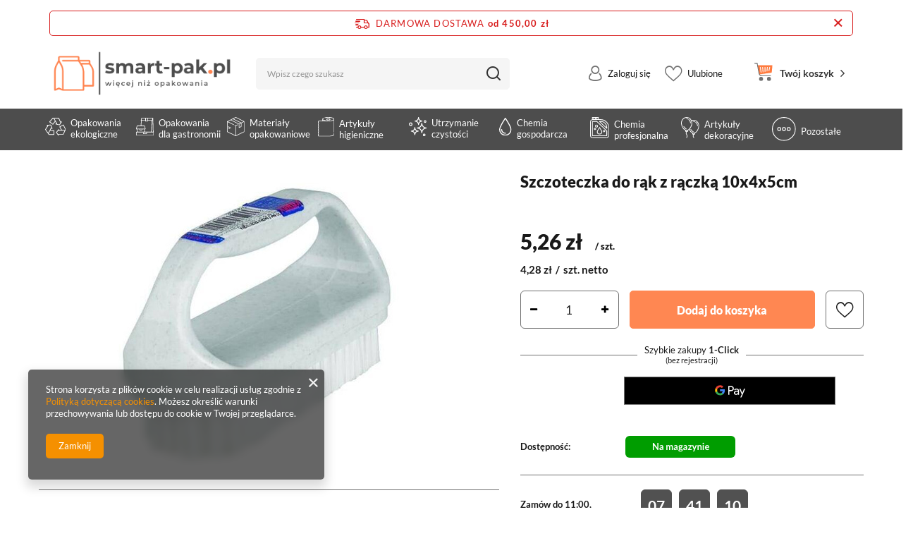

--- FILE ---
content_type: text/html; charset=utf-8
request_url: https://smart-pak.pl/product-pol-875-Szczoteczka-do-rak-z-raczka-10x4x5cm.html
body_size: 33602
content:
<!DOCTYPE html SYSTEM "about:legacy-compat">
    <!--Typ strony (envelope, 107421.1)-->
     
        <html lang=" pl "   > 
    
        <head>
             
 
 
 

<meta name='viewport' content='user-scalable=no, initial-scale = 1.0, maximum-scale = 1.0, width=device-width'/><link rel="preload" crossorigin="anonymous" as="font" href="/data/designs/smarty/2_10/gfx/pol/fontello.woff?v=2">
<link rel="preload" crossorigin="anonymous" as="font" href="/data/designs/smarty/2_10/gfx/pol/lato-v20-latin-ext_latin-700.woff2">
<link rel="preload" crossorigin="anonymous" as="font" href="/data/designs/smarty/2_10/gfx/pol/lato-v20-latin-ext_latin-900.woff2">
<link rel="preload" crossorigin="anonymous" as="image" type="image/svg+xml" href="/data/designs/smarty/2_10/gfx/pol/basket.svg">
 

 

 


<meta http-equiv="Content-Type" content="text/html; charset=utf-8"/>
<meta http-equiv="Content-Language" content="pol"/>
    <meta http-equiv="X-UA-Compatible" content="IE=edge"/>

    <title>Szczoteczka do rąk z rączką 10x4x5cm  | Utrzymanie czystości \ Szczotki, zmiotki, szufelki, miotły | smart-pak.pl - opakowania jednorazowe, ekologiczne, dekoracje, środki czystości</title>

    <meta name="keywords" content="Opakowania - Chemia - Dezynfekcja - Środki czystości"/>

    <meta name="description" content="Szczoteczka do rąk z rączką 10x4x5cm  | Utrzymanie czystości \ Szczotki, zmiotki, szufelki, miotły | Dysponujemy asortymentem w liczbie ponad 5 000 produktów: Opakowania jednorazowe, Opakowania ekologiczne, Materiały opakowaniowe, Artykuły dekoracyjne, Artykuły higieniczne, Chemia gospodarcza i profesjonalna, Artykuły do utrzymania czystości"/>


        
<link rel="icon" href="/data/designs/smarty/2_10/gfx/pol/favicon.ico" />

    <meta name="theme-color" content="#FF8752"/>
    <meta name="msapplication-navbutton-color" content="#FF8752"/>
    <meta name="apple-mobile-web-app-status-bar-style" content="#FF8752"/>

<style>
    @font-face {
    font-family: "Lato";
    font-style: normal;
    font-weight: 300;
    font-display: swap;
    src: local(''),
        url('/gfx/pol/lato-v20-latin-ext_latin-300.woff2') format('woff2'),
        url('/gfx/pol/lato-v20-latin-ext_latin-300.woff') format('woff');
    }
    @font-face {
    font-family: "Lato";
    font-style: normal;
    font-weight: 400;
    font-display: swap;
    src: local(''),
        url('/gfx/pol/lato-v20-latin-ext_latin-regular.woff2') format('woff2'),
        url('/gfx/pol/lato-v20-latin-ext_latin-regular.woff') format('woff');
    }
    @font-face {
    font-family: "Lato";
    font-style: italic;
    font-weight: 400;
    font-display: swap;
    src: local(''),
        url('/gfx/pol/lato-v20-latin-ext_latin-italic.woff2') format('woff2'),
        url('/gfx/pol/lato-v20-latin-ext_latin-italic.woff') format('woff');
    }
    @font-face {
    font-family: "Lato";
    font-style: normal;
    font-weight: 700;
    font-display: swap;
    src: local(''),
        url('/gfx/pol/lato-v20-latin-ext_latin-700.woff2') format('woff2'),
        url('/gfx/pol/lato-v20-latin-ext_latin-700.woff') format('woff');
    }
    @font-face {
    font-family: "Lato";
    font-style: normal;
    font-weight: 900;
    font-display: swap;
    src: local(''),
        url('/gfx/pol/lato-v20-latin-ext_latin-900.woff2') format('woff2'), 
        url('/gfx/pol/lato-v20-latin-ext_latin-900.woff') format('woff'); 
    }
</style>

 
 
    
 
            <link rel="stylesheet" type="text/css" href="/data/designs/smarty/2_10/gfx/pol/projector.css.gzip?r=1701421606"/>
     
 

<script>
    var app_shop = {
        urls: {
            prefix: 'data="/gfx/'.replace('data="', '') + 'pol/'
        },
        vars: {},
        txt: {},
        fn: {},
        fnrun: {},
        files: []
    };
</script>

 
 
 

    <meta name="robots" content="index,follow"/>

 
            <meta name="expires" content="never"/>
                <meta name="distribution" content="global"/>
     

    <meta name="rating" content="general"/>

    <meta name="Author" content="smart-pak.pl na bazie IdoSell (www.idosell.com/shop)."/>

             
<!-- Begin LoginOptions html -->

<style>
#client_new_social .service_item[data-name="service_Apple"]:before, 
#cookie_login_social_more .service_item[data-name="service_Apple"]:before,
.oscop_contact .oscop_login__service[data-service="Apple"]:before {
    display: block;
    height: 2.6rem;
    content: url('/gfx/standards/apple.svg?r=1743165583');
}
.oscop_contact .oscop_login__service[data-service="Apple"]:before {
    height: auto;
    transform: scale(0.8);
}
#client_new_social .service_item[data-name="service_Apple"]:has(img.service_icon):before,
#cookie_login_social_more .service_item[data-name="service_Apple"]:has(img.service_icon):before,
.oscop_contact .oscop_login__service[data-service="Apple"]:has(img.service_icon):before {
    display: none;
}
</style>

<!-- End LoginOptions html -->

<!-- Open Graph -->
<meta property="og:type" content="website"><meta property="og:url" content="https://smart-pak.pl/product-pol-875-Szczoteczka-do-rak-z-raczka-10x4x5cm.html
"><meta property="og:title" content="Szczoteczka do rąk z rączką 10x4x5cm"><meta property="og:site_name" content="smart-pak.pl"><meta property="og:locale" content="pl_PL"><meta property="og:image" content="https://smart-pak.pl/hpeciai/63c2bcbacdcad567ae0d475e787bdf45/pol_pl_Szczoteczka-do-rak-z-raczka-10x4x5cm-875_1.jpg"><meta property="og:image:width" content="450"><meta property="og:image:height" content="450"><link rel="manifest" href="https://smart-pak.pl/data/include/pwa/2/manifest.json?t=3"><meta name="apple-mobile-web-app-capable" content="yes"><meta name="apple-mobile-web-app-status-bar-style" content="black"><meta name="apple-mobile-web-app-title" content="smart-pak.pl"><link rel="apple-touch-icon" href="/data/include/pwa/2/icon-128.png"><link rel="apple-touch-startup-image" href="/data/include/pwa/2/logo-512.png" /><meta name="msapplication-TileImage" content="/data/include/pwa/2/icon-144.png"><meta name="msapplication-TileColor" content="#2F3BA2"><meta name="msapplication-starturl" content="/"><script type="application/javascript">var _adblock = true;</script><script async src="/data/include/advertising.js"></script><script type="application/javascript">var statusPWA = {
                online: {
                    txt: "Połączono z internetem",
                    bg: "#5fa341"
                },
                offline: {
                    txt: "Brak połączenia z internetem",
                    bg: "#eb5467"
                }
            }</script><script async type="application/javascript" src="/ajax/js/pwa_online_bar.js?v=1&r=6"></script><script >
window.dataLayer = window.dataLayer || [];
window.gtag = function gtag() {
dataLayer.push(arguments);
}
gtag('consent', 'default', {
'ad_storage': 'denied',
'analytics_storage': 'denied',
'ad_personalization': 'denied',
'ad_user_data': 'denied',
'wait_for_update': 500
});

gtag('set', 'ads_data_redaction', true);
</script><script  class='google_consent_mode_update'>
gtag('consent', 'update', {
'ad_storage': 'granted',
'analytics_storage': 'granted',
'ad_personalization': 'granted',
'ad_user_data': 'granted'
});
</script>
<!-- End Open Graph -->

<link rel="canonical" href="https://smart-pak.pl/product-pol-875-Szczoteczka-do-rak-z-raczka-10x4x5cm.html" />

                <!-- Global site tag (gtag.js) -->
                <script  async src="https://www.googletagmanager.com/gtag/js?id=AW-10990582921"></script>
                <script >
                    window.dataLayer = window.dataLayer || [];
                    window.gtag = function gtag(){dataLayer.push(arguments);}
                    gtag('js', new Date());
                    
                    gtag('config', 'AW-10990582921', {"allow_enhanced_conversions":true});
gtag('config', 'G-DBMTEXHMY7');

                </script>
                
<!-- Begin additional html or js -->


<!--2|2|3| modified: 2020-06-22 08:49:20-->
<style>
.basketedit_rabats_summary, .projector_price_yousave {
  display: none !important;
}
</style>
<!--3|2|4| modified: 2022-02-08 14:10:39-->
<script>app_shop.vars.shipmentHour = 11</script>
<!--4|2|4-->
<script>app_shop.vars.holidays = ['01.01.2022', '06.01.2022', '17.04.2022', '18.04.2022', '01.05.2022', '03.05.2022', '05.06.2022', '16.06.2022', '15.08.2022', '01.11.2022', '11.11.2022', '25.12.2022', '26.12.2022', ''];</script>

<!-- End additional html or js -->
                <script>
                if (window.ApplePaySession && window.ApplePaySession.canMakePayments()) {
                    var applePayAvailabilityExpires = new Date();
                    applePayAvailabilityExpires.setTime(applePayAvailabilityExpires.getTime() + 2592000000); //30 days
                    document.cookie = 'applePayAvailability=yes; expires=' + applePayAvailabilityExpires.toUTCString() + '; path=/;secure;'
                    var scriptAppleJs = document.createElement('script');
                    scriptAppleJs.src = "/ajax/js/apple.js?v=3";
                    if (document.readyState === "interactive" || document.readyState === "complete") {
                          document.body.append(scriptAppleJs);
                    } else {
                        document.addEventListener("DOMContentLoaded", () => {
                            document.body.append(scriptAppleJs);
                        });  
                    }
                } else {
                    document.cookie = 'applePayAvailability=no; path=/;secure;'
                }
                </script>
                                <script>
                var listenerFn = function(event) {
                    if (event.origin !== "https://payment.idosell.com")
                        return;
                    
                    var isString = (typeof event.data === 'string' || event.data instanceof String);
                    if (!isString) return;
                    try {
                        var eventData = JSON.parse(event.data);
                    } catch (e) {
                        return;
                    }
                    if (!eventData) { return; }                                            
                    if (eventData.isError) { return; }
                    if (eventData.action != 'isReadyToPay') {return; }
                    
                    if (eventData.result.result && eventData.result.paymentMethodPresent) {
                        var googlePayAvailabilityExpires = new Date();
                        googlePayAvailabilityExpires.setTime(googlePayAvailabilityExpires.getTime() + 2592000000); //30 days
                        document.cookie = 'googlePayAvailability=yes; expires=' + googlePayAvailabilityExpires.toUTCString() + '; path=/;secure;'
                    } else {
                        document.cookie = 'googlePayAvailability=no; path=/;secure;'
                    }                                            
                }     
                if (!window.isAdded)
                {                                        
                    if (window.oldListener != null) {
                         window.removeEventListener('message', window.oldListener);
                    }                        
                    window.addEventListener('message', listenerFn);
                    window.oldListener = listenerFn;                                      
                       
                    const iframe = document.createElement('iframe');
                    iframe.src = "https://payment.idosell.com/assets/html/checkGooglePayAvailability.html?origin=https%3A%2F%2Fsmart-pak.pl";
                    iframe.style.display = 'none';                                            

                    if (document.readyState === "interactive" || document.readyState === "complete") {
                          if (!window.isAdded) {
                              window.isAdded = true;
                              document.body.append(iframe);
                          }
                    } else {
                        document.addEventListener("DOMContentLoaded", () => {
                            if (!window.isAdded) {
                              window.isAdded = true;
                              document.body.append(iframe);
                          }
                        });  
                    }  
                }
                </script>
                <script>let paypalDate = new Date();
                    paypalDate.setTime(paypalDate.getTime() + 86400000);
                    document.cookie = 'payPalAvailability_PLN=-1; expires=' + paypalDate.getTime() + '; path=/; secure';
                </script><script src="/data/gzipFile/expressCheckout.js.gz"></script> 

                            <link rel="preload" as="image" href="/hpeciai/105345723d84d85e583c9e0da852032d/pol_pm_Szczoteczka-do-rak-z-raczka-10x4x5cm-875_1.jpg">
            
                            <style>
                                            #photos_slider[data-skeleton] .photos__link:before {padding-top: calc(450/450* 100%);}
                        @media (min-width: 979px) {.photos__slider[data-skeleton] .photos__figure:not(.--nav):first-child .photos__link {max-height: 450px;}} 
                                    </style>
                    </head>
        
         
        <body  > 
         
         
     

     
     
     
     
     
     
     
     
     

     
            <script>
            var script = document.createElement('script');
            script.src = app_shop.urls.prefix + 'envelope.js';
            document.getElementsByTagName('body')[0].insertBefore(script, document.getElementsByTagName('body')[0].firstChild);
        </script>
    
<!--Układ graficzny (layout, 107419.1)-->

    <div id="container" class="projector_page  container">

            <header class=" d-flex flex-nowrap flex-md-wrap   commercial_banner">
        <!--Javascript (menu_javascript, 116372.1)-->


            
<script class="ajaxLoad">
        
                    
    app_shop.vars.vat_registered = "true";
    app_shop.vars.currency_format = "###,##0.00";
    
            app_shop.vars.currency_before_value = false;
        
            app_shop.vars.currency_space = true;
                    
    app_shop.vars.symbol = "zł";
    app_shop.vars.id= "PLN";
    app_shop.vars.baseurl = "http://smart-pak.pl/";
    app_shop.vars.sslurl= "https://smart-pak.pl/";
    app_shop.vars.curr_url= "%2Fproduct-pol-875-Szczoteczka-do-rak-z-raczka-10x4x5cm.html";
    
                    
    var currency_decimal_separator = ',';
    var currency_grouping_separator = ' ';
                
            app_shop.vars.blacklist_extension = [
             "exe"
             ,"com"
             ,"swf"
             ,"js"
             ,"php"
                    ];
        
            app_shop.vars.blacklist_mime = [
             "application/javascript"
             ,"application/octet-stream"
             ,"message/http"
             ,"text/javascript"
             ,"application/x-deb"
             ,"application/x-javascript"
             ,"application/x-shockwave-flash"
             ,"application/x-msdownload"
                    ];
        
            app_shop.urls.contact = "/contact-pol.html";
    </script>

<div id="viewType" style="display:none"></div>
        <!--Sugerowany sklep dla języka (menu_suggested_shop_for_language, 112162.1)-->

 
        <!--Delivery cost (menu_delivery_cost, 118559.2)-->

 
 
	

			
	<div id="freeShipping" class="freeShipping">
		<span class="freeShipping__info">Darmowa dostawa</span>
		<strong class="freeShipping__val">
			od  450,00 zł
		</strong>
				<a href="" class="freeShipping__close"></a>
	</div>
	
        <!--Górne menu (menu_top, 106526.1)-->

<div id="logo" class="col-md-3 d-flex align-items-center">
    <a 
        href="/" 
        target="_self"
    >
                    <img 
                src="/data/gfx/mask/pol/logo_2_big.png" 
                alt="smart-pak.pl" 
                width="1307" 
                height="369">
            </img>
            </a>
</div>

 
           
        <!--Szybkie wyszukiwanie (menu_search, 120950.1)-->

<form action="/search.php" method="get" id="menu_search" class="menu_search px-0 col-md-4 px-md-3"  action="https://smart-pak.pl/search.php">
	<a href="#showSearchForm" class="menu_search__mobile"></a>
	<div class="menu_search__block">
		<div class="menu_search__item --input">
			<input class="menu_search__input" type="text" name="text" autocomplete="off" placeholder="Wpisz czego szukasz">
			<button class="menu_search__submit" type="submit"></button>
		</div>
		<div class="menu_search__item --results search_result"></div>
	</div>
</form>        <!--Ustawienia języka oraz walut (menu_settings, 109097.1)-->

 
<div id="menu_settings" class="col-md-3 px-0 px-md-1 d-flex align-items-center justify-content-center justify-content-lg-end">
    
            <div id="menu_additional">
            <a 
                class="account_link" 
                 href="https://smart-pak.pl/login.php"                  
                                                >
                 
                    Zaloguj się 
                            </a>
            <a 
                href="/basketedit.php?mode=2" 
                class="wishlist_link"
                            >
                Ulubione
                <span>0</span>
            </a>
        </div>
    </div>
        <!--Menu koszyka (menu_basket, 117223.1)-->


<div id="menu_basket" class="col-md-2 px-0 pr-md-3 topBasket">
    <a class="topBasket__sub" 
         
        href="/basketedit.php">
        <span class="badge badge-info"></span>
        <strong class="topBasket__price" 
             style="display: none;" >
                                Twój koszyk
                                    </strong>
    </a>

    <div class="topBasket__details --products" style="display: none;">
        <div class="topBasket__block --labels">
            <label class="topBasket__item --name">Produkt</label>
            <label class="topBasket__item --sum">Ilość</label>
            <label class="topBasket__item --prices">Cena</label>
        </div>
        <div class="topBasket__block --products"></div>
    </div>
    <div class="topBasket__details --shipping" style="display: none;">
        <span class="topBasket__name">Koszt dostawy od</span>
        <span id="shipppingCost"></span>
    </div>
    
        
            <script>
            app_shop.vars.cache_html = true;
        </script>
    
    </div>

        <!--Menu - Drzewo 1 (menu_categories, 116631.1)-->
 
 
 

<nav id="menu_categories" class="col-md-12 px-0 px-md-3 wide">
    <button type="button" class="navbar-toggler">
        <i class="icon-menu"></i>
    </button>

    <div class="navbar-collapse" id="menu_navbar">
        <ul class="navbar-nav mx-md-n2">
                            <li class="nav-item  ">

                                         
                    
                     
                        <a 
                            href="/pol_m_Opakowania-ekologiczne-352.html"
                            target="_self"
                            title="Opakowania ekologiczne"
                            class=" 
                        nav-link 
                         
                                                 nav-gfx                    "
                        >
                    
                                                    <img 
                                alt="Opakowania ekologiczne" 
                                title="Opakowania ekologiczne" 
                                 
                                     
                                        src="/data/gfx/pol/navigation/2_1_i_352.svg" 
                                     
                                >
                            <span class="gfx_lvl_1">Opakowania ekologiczne</span>
                                        
                     
                        </a>
                                        
                                            <ul class="navbar-subnav">
                            
                                                     
                                
                                <li class=" 
                                    nav-item
                                                                                                        ">

                                                         
                                    
                                    <a 
                                         
                                         
                                         
                                             
                                                                                 target="_self"   
                                        class=" 
                                        nav-link
                                                                            "  
                                        href="/pol_m_Opakowania-ekologiczne_Kubki-do-napojow-686.html"
                                    >
                                        Kubki do napojów 
                                    </a>
                                    
                                                                            <ul 
                                             
                                                                                          
                                            class="navbar-subsubnav"
                                        >
                                                                                            <li class="nav-item ">
                                                    <a 
                                                         
                                                         
                                                         
                                                             
                                                                                                                 target="_self"   
                                                        class="nav-link "  
                                                        href="/pol_m_Opakowania-ekologiczne_Kubki-do-napojow_Kubki-687.html"
                                                    >
                                                        Kubki
                                                    </a>
                                                </li>
                                                                                            <li class="nav-item ">
                                                    <a 
                                                         
                                                         
                                                         
                                                             
                                                                                                                 target="_self"   
                                                        class="nav-link "  
                                                        href="/pol_m_Opakowania-ekologiczne_Kubki-do-napojow_Wieczka-688.html"
                                                    >
                                                        Wieczka
                                                    </a>
                                                </li>
                                                                                            <li class="nav-item ">
                                                    <a 
                                                         
                                                         
                                                         
                                                             
                                                                                                                 target="_self"   
                                                        class="nav-link "  
                                                        href="/pol_m_Opakowania-ekologiczne_Kubki-do-napojow_Slomki-691.html"
                                                    >
                                                        Słomki
                                                    </a>
                                                </li>
                                             
                                             
                                                 
                                                                                    </ul>
                                                                    </li>
                            
                                                     
                                
                                <li class=" 
                                    nav-item
                                                                                                        ">

                                                         
                                    
                                    <a 
                                         
                                         
                                         
                                             
                                                                                 target="_self"   
                                        class=" 
                                        nav-link
                                                                            "  
                                        href="/pol_m_Opakowania-ekologiczne_Naczynia-692.html"
                                    >
                                        Naczynia 
                                    </a>
                                    
                                                                            <ul 
                                             
                                                                                          
                                            class="navbar-subsubnav"
                                        >
                                                                                            <li class="nav-item ">
                                                    <a 
                                                         
                                                         
                                                         
                                                             
                                                                                                                 target="_self"   
                                                        class="nav-link "  
                                                        href="/pol_m_Opakowania-ekologiczne_Naczynia_Talerze-693.html"
                                                    >
                                                        Talerze
                                                    </a>
                                                </li>
                                                                                            <li class="nav-item ">
                                                    <a 
                                                         
                                                         
                                                         
                                                             
                                                                                                                 target="_self"   
                                                        class="nav-link "  
                                                        href="/pol_m_Opakowania-ekologiczne_Naczynia_Miski-694.html"
                                                    >
                                                        Miski
                                                    </a>
                                                </li>
                                                                                            <li class="nav-item ">
                                                    <a 
                                                         
                                                         
                                                         
                                                             
                                                                                                                 target="_self"   
                                                        class="nav-link "  
                                                        href="/pol_m_Opakowania-ekologiczne_Naczynia_Tacki-695.html"
                                                    >
                                                        Tacki
                                                    </a>
                                                </li>
                                                                                            <li class="nav-item ">
                                                    <a 
                                                         
                                                         
                                                         
                                                             
                                                                                                                 target="_self"   
                                                        class="nav-link "  
                                                        href="/pol_m_Opakowania-ekologiczne_Naczynia_Fingerfood-696.html"
                                                    >
                                                        Fingerfood
                                                    </a>
                                                </li>
                                             
                                             
                                                 
                                                                                    </ul>
                                                                    </li>
                            
                                                     
                                
                                <li class=" 
                                    nav-item
                                                                                                        ">

                                                         
                                    
                                    <a 
                                         
                                         
                                         
                                             
                                                                                 target="_self"   
                                        class=" 
                                        nav-link
                                                                            "  
                                        href="/pol_m_Opakowania-ekologiczne_Opakowania-HoReCa-697.html"
                                    >
                                        Opakowania HoReCa 
                                    </a>
                                    
                                                                            <ul 
                                             
                                                                                          
                                            class="navbar-subsubnav"
                                        >
                                                                                            <li class="nav-item ">
                                                    <a 
                                                         
                                                         
                                                         
                                                             
                                                                                                                 target="_self"   
                                                        class="nav-link "  
                                                        href="/pol_m_Opakowania-ekologiczne_Opakowania-HoReCa_Food-Box-698.html"
                                                    >
                                                        Food Box
                                                    </a>
                                                </li>
                                                                                            <li class="nav-item ">
                                                    <a 
                                                         
                                                         
                                                         
                                                             
                                                                                                                 target="_self"   
                                                        class="nav-link "  
                                                        href="/pol_m_Opakowania-ekologiczne_Opakowania-HoReCa_Menu-Box-699.html"
                                                    >
                                                        Menu Box
                                                    </a>
                                                </li>
                                                                                            <li class="nav-item ">
                                                    <a 
                                                         
                                                         
                                                         
                                                             
                                                                                                                 target="_self"   
                                                        class="nav-link "  
                                                        href="/pol_m_Opakowania-ekologiczne_Opakowania-HoReCa_Torebki-701.html"
                                                    >
                                                        Torebki
                                                    </a>
                                                </li>
                                                                                            <li class="nav-item ">
                                                    <a 
                                                         
                                                         
                                                         
                                                             
                                                                                                                 target="_self"   
                                                        class="nav-link "  
                                                        href="/pol_m_Opakowania-ekologiczne_Opakowania-HoReCa_Torby-na-wynos-707.html"
                                                    >
                                                        Torby &quot;na wynos&quot;
                                                    </a>
                                                </li>
                                             
                                             
                                                 
                                                                                    </ul>
                                                                    </li>
                            
                                                     
                                
                                <li class=" 
                                    nav-item
                                                                                                        ">

                                                         
                                    
                                    <a 
                                         
                                         
                                         
                                             
                                                                                 target="_self"   
                                        class=" 
                                        nav-link
                                                                            "  
                                        href="/pol_m_Opakowania-ekologiczne_Opakowania-cukiernicze-708.html"
                                    >
                                        Opakowania cukiernicze 
                                    </a>
                                    
                                                                            <ul 
                                             
                                                                                          
                                            class="navbar-subsubnav"
                                        >
                                                                                            <li class="nav-item ">
                                                    <a 
                                                         
                                                         
                                                         
                                                             
                                                                                                                 target="_self"   
                                                        class="nav-link "  
                                                        href="/pol_m_Opakowania-ekologiczne_Opakowania-cukiernicze_Pudelka-zamykane-754.html"
                                                    >
                                                        Pudełka zamykane
                                                    </a>
                                                </li>
                                                                                            <li class="nav-item ">
                                                    <a 
                                                         
                                                         
                                                         
                                                             
                                                                                                                 target="_self"   
                                                        class="nav-link "  
                                                        href="/pol_m_Opakowania-ekologiczne_Opakowania-cukiernicze_Szufelki-do-ciasta-710.html"
                                                    >
                                                        Szufelki do ciasta
                                                    </a>
                                                </li>
                                                                                            <li class="nav-item ">
                                                    <a 
                                                         
                                                         
                                                         
                                                             
                                                                                                                 target="_self"   
                                                        class="nav-link "  
                                                        href="/pol_m_Opakowania-ekologiczne_Opakowania-cukiernicze_Tacki-talerze-712.html"
                                                    >
                                                        Tacki, talerze
                                                    </a>
                                                </li>
                                                                                            <li class="nav-item ">
                                                    <a 
                                                         
                                                         
                                                         
                                                             
                                                                                                                 target="_self"   
                                                        class="nav-link "  
                                                        href="/pol_m_Opakowania-ekologiczne_Opakowania-cukiernicze_Kubeczki-do-lodow-750.html"
                                                    >
                                                        Kubeczki do lodów
                                                    </a>
                                                </li>
                                             
                                             
                                                 
                                                                                    </ul>
                                                                    </li>
                            
                                                     
                                
                                <li class=" 
                                    nav-item
                                                                                                        ">

                                                         
                                    
                                    <a 
                                         
                                         
                                         
                                             
                                                                                 target="_self"   
                                        class=" 
                                        nav-link
                                                                            "  
                                        href="/pol_m_Opakowania-ekologiczne_Pojemniki-713.html"
                                    >
                                        Pojemniki 
                                    </a>
                                    
                                                                            <ul 
                                             
                                                                                          
                                            class="navbar-subsubnav"
                                        >
                                                                                            <li class="nav-item ">
                                                    <a 
                                                         
                                                         
                                                         
                                                             
                                                                                                                 target="_self"   
                                                        class="nav-link "  
                                                        href="/pol_m_Opakowania-ekologiczne_Pojemniki_Do-zgrzewu-714.html"
                                                    >
                                                        Do zgrzewu
                                                    </a>
                                                </li>
                                                                                            <li class="nav-item ">
                                                    <a 
                                                         
                                                         
                                                         
                                                             
                                                                                                                 target="_self"   
                                                        class="nav-link "  
                                                        href="/pol_m_Opakowania-ekologiczne_Pojemniki_Z-osobnymi-pokrywkami-717.html"
                                                    >
                                                        Z osobnymi pokrywkami
                                                    </a>
                                                </li>
                                                                                            <li class="nav-item ">
                                                    <a 
                                                         
                                                         
                                                         
                                                             
                                                                                                                 target="_self"   
                                                        class="nav-link "  
                                                        href="/pol_m_Opakowania-ekologiczne_Pojemniki_Pokrywki-do-pojemnikow-718.html"
                                                    >
                                                        Pokrywki do pojemników
                                                    </a>
                                                </li>
                                             
                                             
                                                 
                                                                                    </ul>
                                                                    </li>
                            
                                                     
                                
                                <li class=" 
                                    nav-item
                                                                                                        ">

                                                         
                                    
                                    <a 
                                         
                                         
                                         
                                             
                                                                                 target="_self"   
                                        class=" 
                                        nav-link
                                                                            "  
                                        href="/pol_m_Opakowania-ekologiczne_Sztucce-719.html"
                                    >
                                        Sztućce 
                                    </a>
                                    
                                                                            <ul 
                                             
                                                                                          
                                            class="navbar-subsubnav"
                                        >
                                                                                            <li class="nav-item ">
                                                    <a 
                                                         
                                                         
                                                         
                                                             
                                                                                                                 target="_self"   
                                                        class="nav-link "  
                                                        href="/pol_m_Opakowania-ekologiczne_Sztucce_Cateringowe-720.html"
                                                    >
                                                        Cateringowe
                                                    </a>
                                                </li>
                                                                                            <li class="nav-item ">
                                                    <a 
                                                         
                                                         
                                                         
                                                             
                                                                                                                 target="_self"   
                                                        class="nav-link "  
                                                        href="/pol_m_Opakowania-ekologiczne_Sztucce_Konfekcjonowane-721.html"
                                                    >
                                                        Konfekcjonowane
                                                    </a>
                                                </li>
                                                                                            <li class="nav-item ">
                                                    <a 
                                                         
                                                         
                                                         
                                                             
                                                                                                                 target="_self"   
                                                        class="nav-link "  
                                                        href="/pol_m_Opakowania-ekologiczne_Sztucce_Paleczki-722.html"
                                                    >
                                                        Pałeczki
                                                    </a>
                                                </li>
                                                                                            <li class="nav-item ">
                                                    <a 
                                                         
                                                         
                                                         
                                                             
                                                                                                                 target="_self"   
                                                        class="nav-link "  
                                                        href="/pol_m_Opakowania-ekologiczne_Sztucce_Mieszadelka-723.html"
                                                    >
                                                        Mieszadełka
                                                    </a>
                                                </li>
                                             
                                             
                                                 
                                                                                    </ul>
                                                                    </li>
                             
                            
                                                    </ul>
                                    </li>
                            <li class="nav-item  ">

                                         
                    
                     
                        <a 
                            href="/pol_m_Opakowania-dla-gastronomii-478.html"
                            target="_self"
                            title="Opakowania dla gastronomii"
                            class=" 
                        nav-link 
                         
                                                 nav-gfx                    "
                        >
                    
                                                    <img 
                                alt="Opakowania dla gastronomii" 
                                title="Opakowania dla gastronomii" 
                                 
                                     
                                        src="/data/gfx/pol/navigation/2_1_i_478.svg" 
                                     
                                >
                            <span class="gfx_lvl_1">Opakowania dla gastronomii</span>
                                        
                     
                        </a>
                                        
                                            <ul class="navbar-subnav">
                            
                                                     
                                
                                <li class=" 
                                    nav-item
                                                                                                        ">

                                                         
                                    
                                    <a 
                                         
                                         
                                         
                                             
                                                                                 target="_self"   
                                        class=" 
                                        nav-link
                                                                            "  
                                        href="/pol_m_Opakowania-dla-gastronomii_Kubki-do-napojow-563.html"
                                    >
                                        Kubki do napojów 
                                    </a>
                                    
                                                                            <ul 
                                             
                                                                                          
                                            class="navbar-subsubnav"
                                        >
                                                                                            <li class="nav-item ">
                                                    <a 
                                                         
                                                         
                                                         
                                                             
                                                                                                                 target="_self"   
                                                        class="nav-link "  
                                                        href="/pol_m_Opakowania-dla-gastronomii_Kubki-do-napojow_Kubki-564.html"
                                                    >
                                                        Kubki
                                                    </a>
                                                </li>
                                                                                            <li class="nav-item ">
                                                    <a 
                                                         
                                                         
                                                         
                                                             
                                                                                                                 target="_self"   
                                                        class="nav-link "  
                                                        href="/pol_m_Opakowania-dla-gastronomii_Kubki-do-napojow_Wieczka-565.html"
                                                    >
                                                        Wieczka
                                                    </a>
                                                </li>
                                                                                            <li class="nav-item ">
                                                    <a 
                                                         
                                                         
                                                         
                                                             
                                                                                                                 target="_self"   
                                                        class="nav-link "  
                                                        href="/pol_m_Opakowania-dla-gastronomii_Kubki-do-napojow_Kieliszki-566.html"
                                                    >
                                                        Kieliszki
                                                    </a>
                                                </li>
                                                                                            <li class="nav-item ">
                                                    <a 
                                                         
                                                         
                                                         
                                                             
                                                                                                                 target="_self"   
                                                        class="nav-link "  
                                                        href="/pol_m_Opakowania-dla-gastronomii_Kubki-do-napojow_Slomki-568.html"
                                                    >
                                                        Słomki
                                                    </a>
                                                </li>
                                             
                                             
                                                 
                                                                                    </ul>
                                                                    </li>
                            
                                                     
                                
                                <li class=" 
                                    nav-item
                                                                                                        ">

                                                         
                                    
                                    <a 
                                         
                                         
                                         
                                             
                                                                                 target="_self"   
                                        class=" 
                                        nav-link
                                                                            "  
                                        href="/pol_m_Opakowania-dla-gastronomii_Naczynia-do-zywnosci-569.html"
                                    >
                                        Naczynia do żywności 
                                    </a>
                                    
                                                                            <ul 
                                             
                                                                                          
                                            class="navbar-subsubnav"
                                        >
                                                                                            <li class="nav-item ">
                                                    <a 
                                                         
                                                         
                                                         
                                                             
                                                                                                                 target="_self"   
                                                        class="nav-link "  
                                                        href="/pol_m_Opakowania-dla-gastronomii_Naczynia-do-zywnosci_Talerze-570.html"
                                                    >
                                                        Talerze
                                                    </a>
                                                </li>
                                                                                            <li class="nav-item ">
                                                    <a 
                                                         
                                                         
                                                         
                                                             
                                                                                                                 target="_self"   
                                                        class="nav-link "  
                                                        href="/pol_m_Opakowania-dla-gastronomii_Naczynia-do-zywnosci_Miski-571.html"
                                                    >
                                                        Miski
                                                    </a>
                                                </li>
                                                                                            <li class="nav-item ">
                                                    <a 
                                                         
                                                         
                                                         
                                                             
                                                                                                                 target="_self"   
                                                        class="nav-link "  
                                                        href="/pol_m_Opakowania-dla-gastronomii_Naczynia-do-zywnosci_Tacki-572.html"
                                                    >
                                                        Tacki
                                                    </a>
                                                </li>
                                                                                            <li class="nav-item ">
                                                    <a 
                                                         
                                                         
                                                         
                                                             
                                                                                                                 target="_self"   
                                                        class="nav-link "  
                                                        href="/pol_m_Opakowania-dla-gastronomii_Naczynia-do-zywnosci_Fingerfood-573.html"
                                                    >
                                                        Fingerfood
                                                    </a>
                                                </li>
                                             
                                             
                                                 
                                                                                    </ul>
                                                                    </li>
                            
                                                     
                                
                                <li class=" 
                                    nav-item
                                                                                                        ">

                                                         
                                    
                                    <a 
                                         
                                         
                                         
                                             
                                                                                 target="_self"   
                                        class=" 
                                        nav-link
                                                                            "  
                                        href="/pol_m_Opakowania-dla-gastronomii_Sztucce-574.html"
                                    >
                                        Sztućce 
                                    </a>
                                    
                                                                            <ul 
                                             
                                                                                          
                                            class="navbar-subsubnav"
                                        >
                                                                                            <li class="nav-item ">
                                                    <a 
                                                         
                                                         
                                                         
                                                             
                                                                                                                 target="_self"   
                                                        class="nav-link "  
                                                        href="/pol_m_Opakowania-dla-gastronomii_Sztucce_Cateringowe-575.html"
                                                    >
                                                        Cateringowe
                                                    </a>
                                                </li>
                                                                                            <li class="nav-item ">
                                                    <a 
                                                         
                                                         
                                                         
                                                             
                                                                                                                 target="_self"   
                                                        class="nav-link "  
                                                        href="/pol_m_Opakowania-dla-gastronomii_Sztucce_Konfekcjonowane-576.html"
                                                    >
                                                        Konfekcjonowane
                                                    </a>
                                                </li>
                                                                                            <li class="nav-item ">
                                                    <a 
                                                         
                                                         
                                                         
                                                             
                                                                                                                 target="_self"   
                                                        class="nav-link "  
                                                        href="/pol_m_Opakowania-dla-gastronomii_Sztucce_Paleczki-577.html"
                                                    >
                                                        Pałeczki
                                                    </a>
                                                </li>
                                                                                            <li class="nav-item ">
                                                    <a 
                                                         
                                                         
                                                         
                                                             
                                                                                                                 target="_self"   
                                                        class="nav-link "  
                                                        href="/pol_m_Opakowania-dla-gastronomii_Sztucce_Mieszadelka-578.html"
                                                    >
                                                        Mieszadełka
                                                    </a>
                                                </li>
                                             
                                             
                                                 
                                                                                    </ul>
                                                                    </li>
                            
                                                     
                                
                                <li class=" 
                                    nav-item
                                                                                                        ">

                                                         
                                    
                                    <a 
                                         
                                         
                                         
                                             
                                                                                 target="_self"   
                                        class=" 
                                        nav-link
                                                                            "  
                                        href="/pol_m_Opakowania-dla-gastronomii_Pojemniki-626.html"
                                    >
                                        Pojemniki 
                                    </a>
                                    
                                                                            <ul 
                                             
                                                                                          
                                            class="navbar-subsubnav"
                                        >
                                                                                            <li class="nav-item ">
                                                    <a 
                                                         
                                                         
                                                         
                                                             
                                                                                                                 target="_self"   
                                                        class="nav-link "  
                                                        href="/pol_m_Opakowania-dla-gastronomii_Pojemniki_Do-zgrzewu-627.html"
                                                    >
                                                        Do zgrzewu
                                                    </a>
                                                </li>
                                                                                            <li class="nav-item ">
                                                    <a 
                                                         
                                                         
                                                         
                                                             
                                                                                                                 target="_self"   
                                                        class="nav-link "  
                                                        href="/pol_m_Opakowania-dla-gastronomii_Pojemniki_Zespolone-z-zamknieciem-628.html"
                                                    >
                                                        Zespolone z zamknięciem
                                                    </a>
                                                </li>
                                                                                            <li class="nav-item ">
                                                    <a 
                                                         
                                                         
                                                         
                                                             
                                                                                                                 target="_self"   
                                                        class="nav-link "  
                                                        href="/pol_m_Opakowania-dla-gastronomii_Pojemniki_Z-osobnymi-pokrywkami-630.html"
                                                    >
                                                        Z osobnymi pokrywkami
                                                    </a>
                                                </li>
                                                                                            <li class="nav-item ">
                                                    <a 
                                                         
                                                         
                                                         
                                                             
                                                                                                                 target="_self"   
                                                        class="nav-link "  
                                                        href="/pol_m_Opakowania-dla-gastronomii_Pojemniki_Pokrywki-do-pojemnikow-631.html"
                                                    >
                                                        Pokrywki do pojemników
                                                    </a>
                                                </li>
                                                                                            <li class="nav-item ">
                                                    <a 
                                                         
                                                         
                                                         
                                                             
                                                                                                                 target="_self"   
                                                        class="nav-link "  
                                                        href="/pol_m_Opakowania-dla-gastronomii_Pojemniki_Kuchenne-629.html"
                                                    >
                                                        Kuchenne
                                                    </a>
                                                </li>
                                             
                                             
                                                 
                                                                                    </ul>
                                                                    </li>
                            
                                                     
                                
                                <li class=" 
                                    nav-item
                                                                                                        ">

                                                         
                                    
                                    <a 
                                         
                                         
                                         
                                             
                                                                                 target="_self"   
                                        class=" 
                                        nav-link
                                                                            "  
                                        href="/pol_m_Opakowania-dla-gastronomii_Folie-i-papiery-gastronomiczne-632.html"
                                    >
                                        Folie i papiery gastronomiczne 
                                    </a>
                                    
                                                                            <ul 
                                             
                                                                                          
                                            class="navbar-subsubnav"
                                        >
                                                                                            <li class="nav-item ">
                                                    <a 
                                                         
                                                         
                                                         
                                                             
                                                                                                                 target="_self"   
                                                        class="nav-link "  
                                                        href="/pol_m_Opakowania-dla-gastronomii_Folie-i-papiery-gastronomiczne_Folie-aluminiowe-633.html"
                                                    >
                                                        Folie aluminiowe
                                                    </a>
                                                </li>
                                                                                            <li class="nav-item ">
                                                    <a 
                                                         
                                                         
                                                         
                                                             
                                                                                                                 target="_self"   
                                                        class="nav-link "  
                                                        href="/pol_m_Opakowania-dla-gastronomii_Folie-i-papiery-gastronomiczne_Folie-spozywcze-634.html"
                                                    >
                                                        Folie spożywcze
                                                    </a>
                                                </li>
                                                                                            <li class="nav-item ">
                                                    <a 
                                                         
                                                         
                                                         
                                                             
                                                                                                                 target="_self"   
                                                        class="nav-link "  
                                                        href="/pol_m_Opakowania-dla-gastronomii_Folie-i-papiery-gastronomiczne_Folie-do-zgrzewu-635.html"
                                                    >
                                                        Folie do zgrzewu
                                                    </a>
                                                </li>
                                                                                            <li class="nav-item ">
                                                    <a 
                                                         
                                                         
                                                         
                                                             
                                                                                                                 target="_self"   
                                                        class="nav-link "  
                                                        href="/pol_m_Opakowania-dla-gastronomii_Folie-i-papiery-gastronomiczne_Papiery-i-rekawy-do-pieczenia-636.html"
                                                    >
                                                        Papiery i rękawy do pieczenia
                                                    </a>
                                                </li>
                                                                                            <li class="nav-item ">
                                                    <a 
                                                         
                                                         
                                                         
                                                             
                                                                                                                 target="_self"   
                                                        class="nav-link "  
                                                        href="/pol_m_Opakowania-dla-gastronomii_Folie-i-papiery-gastronomiczne_Papiery-do-pakowania-637.html"
                                                    >
                                                        Papiery do pakowania
                                                    </a>
                                                </li>
                                             
                                             
                                                 
                                                                                    </ul>
                                                                    </li>
                            
                                                     
                                
                                <li class=" 
                                    nav-item
                                                                                                        ">

                                                         
                                    
                                    <a 
                                         
                                         
                                         
                                             
                                                                                 target="_self"   
                                        class=" 
                                        nav-link
                                                                            "  
                                        href="/pol_m_Opakowania-dla-gastronomii_Wyposazenie-gastronomii-638.html"
                                    >
                                        Wyposażenie gastronomii 
                                    </a>
                                    
                                                                            <ul 
                                             
                                                                                          
                                            class="navbar-subsubnav"
                                        >
                                                                                            <li class="nav-item ">
                                                    <a 
                                                         
                                                         
                                                         
                                                             
                                                                                                                 target="_self"   
                                                        class="nav-link "  
                                                        href="/pol_m_Opakowania-dla-gastronomii_Wyposazenie-gastronomii_Pojemniki-transportowe-639.html"
                                                    >
                                                        Pojemniki transportowe
                                                    </a>
                                                </li>
                                                                                            <li class="nav-item ">
                                                    <a 
                                                         
                                                         
                                                         
                                                             
                                                                                                                 target="_self"   
                                                        class="nav-link "  
                                                        href="/pol_m_Opakowania-dla-gastronomii_Wyposazenie-gastronomii_Deski-640.html"
                                                    >
                                                        Deski
                                                    </a>
                                                </li>
                                                                                            <li class="nav-item ">
                                                    <a 
                                                         
                                                         
                                                         
                                                             
                                                                                                                 target="_self"   
                                                        class="nav-link "  
                                                        href="/pol_m_Opakowania-dla-gastronomii_Wyposazenie-gastronomii_Akcesoria-641.html"
                                                    >
                                                        Akcesoria
                                                    </a>
                                                </li>
                                             
                                             
                                                 
                                                                                    </ul>
                                                                    </li>
                            
                                                     
                                
                                <li class=" 
                                    nav-item
                                                                                                        ">

                                                         
                                    
                                    <a 
                                         
                                         
                                         
                                             
                                                                                 target="_self"   
                                        class=" 
                                        nav-link
                                                                            "  
                                        href="/pol_m_Opakowania-dla-gastronomii_Pozostale-683.html"
                                    >
                                        Pozostałe 
                                    </a>
                                    
                                                                            <ul 
                                             
                                                                                          
                                            class="navbar-subsubnav"
                                        >
                                                                                            <li class="nav-item ">
                                                    <a 
                                                         
                                                         
                                                         
                                                             
                                                                                                                 target="_self"   
                                                        class="nav-link "  
                                                        href="/pol_m_Opakowania-dla-gastronomii_Pozostale_Wiaderka-681.html"
                                                    >
                                                        Wiaderka
                                                    </a>
                                                </li>
                                                                                            <li class="nav-item ">
                                                    <a 
                                                         
                                                         
                                                         
                                                             
                                                                                                                 target="_self"   
                                                        class="nav-link "  
                                                        href="/pol_m_Opakowania-dla-gastronomii_Pozostale_Tacki-styropianowe-684.html"
                                                    >
                                                        Tacki styropianowe
                                                    </a>
                                                </li>
                                             
                                             
                                                 
                                                                                    </ul>
                                                                    </li>
                            
                                                     
                                
                                <li class=" 
                                    nav-item
                                                                                                        ">

                                                         
                                    
                                    <a 
                                         
                                         
                                         
                                             
                                                                                 target="_self"   
                                        class=" 
                                        nav-link
                                                                            "  
                                        href="/pol_m_Opakowania-dla-gastronomii_Opakowania-HoReCa-595.html"
                                    >
                                        Opakowania HoReCa 
                                    </a>
                                    
                                                                            <ul 
                                             
                                                                                          
                                            class="navbar-subsubnav"
                                        >
                                                                                            <li class="nav-item ">
                                                    <a 
                                                         
                                                         
                                                         
                                                             
                                                                                                                 target="_self"   
                                                        class="nav-link "  
                                                        href="/pol_m_Opakowania-dla-gastronomii_Opakowania-HoReCa_Food-Box-596.html"
                                                    >
                                                        Food Box
                                                    </a>
                                                </li>
                                                                                            <li class="nav-item ">
                                                    <a 
                                                         
                                                         
                                                         
                                                             
                                                                                                                 target="_self"   
                                                        class="nav-link "  
                                                        href="/pol_m_Opakowania-dla-gastronomii_Opakowania-HoReCa_Menu-Box-597.html"
                                                    >
                                                        Menu Box
                                                    </a>
                                                </li>
                                                                                            <li class="nav-item ">
                                                    <a 
                                                         
                                                         
                                                         
                                                             
                                                                                                                 target="_self"   
                                                        class="nav-link "  
                                                        href="/pol_m_Opakowania-dla-gastronomii_Opakowania-HoReCa_Koperty-598.html"
                                                    >
                                                        Koperty
                                                    </a>
                                                </li>
                                                                                            <li class="nav-item ">
                                                    <a 
                                                         
                                                         
                                                         
                                                             
                                                                                                                 target="_self"   
                                                        class="nav-link "  
                                                        href="/pol_m_Opakowania-dla-gastronomii_Opakowania-HoReCa_Torebki-599.html"
                                                    >
                                                        Torebki
                                                    </a>
                                                </li>
                                                                                            <li class="nav-item ">
                                                    <a 
                                                         
                                                         
                                                         
                                                             
                                                                                                                 target="_self"   
                                                        class="nav-link "  
                                                        href="/pol_m_Opakowania-dla-gastronomii_Opakowania-HoReCa_Papier-powlekany-600.html"
                                                    >
                                                        Papier powlekany
                                                    </a>
                                                </li>
                                                                                            <li class="nav-item ">
                                                    <a 
                                                         
                                                         
                                                         
                                                             
                                                                                                                 target="_self"   
                                                        class="nav-link "  
                                                        href="/pol_m_Opakowania-dla-gastronomii_Opakowania-HoReCa_Foremki-aluminiowe-601.html"
                                                    >
                                                        Foremki aluminiowe
                                                    </a>
                                                </li>
                                                                                            <li class="nav-item ">
                                                    <a 
                                                         
                                                         
                                                         
                                                             
                                                                                                                 target="_self"   
                                                        class="nav-link "  
                                                        href="/pol_m_Opakowania-dla-gastronomii_Opakowania-HoReCa_Kartony-do-pizzy-602.html"
                                                    >
                                                        Kartony do pizzy
                                                    </a>
                                                </li>
                                                                                            <li class="nav-item ">
                                                    <a 
                                                         
                                                         
                                                         
                                                             
                                                                                                                 target="_self"   
                                                        class="nav-link "  
                                                        href="/pol_m_Opakowania-dla-gastronomii_Opakowania-HoReCa_Sushi-603.html"
                                                    >
                                                        Sushi
                                                    </a>
                                                </li>
                                                                                            <li class="nav-item ">
                                                    <a 
                                                         
                                                         
                                                         
                                                             
                                                                                                                 target="_self"   
                                                        class="nav-link "  
                                                        href="/pol_m_Opakowania-dla-gastronomii_Opakowania-HoReCa_Butelki-604.html"
                                                    >
                                                        Butelki
                                                    </a>
                                                </li>
                                                                                            <li class="nav-item ">
                                                    <a 
                                                         
                                                         
                                                         
                                                             
                                                                                                                 target="_self"   
                                                        class="nav-link "  
                                                        href="/pol_m_Opakowania-dla-gastronomii_Opakowania-HoReCa_Torby-na-wynos-605.html"
                                                    >
                                                        Torby &quot;na wynos&quot;
                                                    </a>
                                                </li>
                                                                                            <li class="nav-item ">
                                                    <a 
                                                         
                                                         
                                                         
                                                             
                                                                                                                 target="_self"   
                                                        class="nav-link "  
                                                        href="/pol_m_Opakowania-dla-gastronomii_Opakowania-HoReCa_Pozostale-617.html"
                                                    >
                                                        Pozostałe
                                                    </a>
                                                </li>
                                             
                                             
                                                 
                                                                                    </ul>
                                                                    </li>
                            
                                                     
                                
                                <li class=" 
                                    nav-item
                                                                                                        ">

                                                         
                                    
                                    <a 
                                         
                                         
                                         
                                             
                                                                                 target="_self"   
                                        class=" 
                                        nav-link
                                                                            "  
                                        href="/pol_m_Opakowania-dla-gastronomii_Opakowania-cukiernicze-618.html"
                                    >
                                        Opakowania cukiernicze 
                                    </a>
                                    
                                                                            <ul 
                                             
                                                                                          
                                            class="navbar-subsubnav"
                                        >
                                                                                            <li class="nav-item ">
                                                    <a 
                                                         
                                                         
                                                         
                                                             
                                                                                                                 target="_self"   
                                                        class="nav-link "  
                                                        href="/pol_m_Opakowania-dla-gastronomii_Opakowania-cukiernicze_Pudelka-zamykane-619.html"
                                                    >
                                                        Pudełka zamykane
                                                    </a>
                                                </li>
                                                                                            <li class="nav-item ">
                                                    <a 
                                                         
                                                         
                                                         
                                                             
                                                                                                                 target="_self"   
                                                        class="nav-link "  
                                                        href="/pol_m_Opakowania-dla-gastronomii_Opakowania-cukiernicze_Szufelki-do-ciasta-620.html"
                                                    >
                                                        Szufelki do ciasta
                                                    </a>
                                                </li>
                                                                                            <li class="nav-item ">
                                                    <a 
                                                         
                                                         
                                                         
                                                             
                                                                                                                 target="_self"   
                                                        class="nav-link "  
                                                        href="/pol_m_Opakowania-dla-gastronomii_Opakowania-cukiernicze_Krazki-pod-tort-621.html"
                                                    >
                                                        Krążki pod tort
                                                    </a>
                                                </li>
                                                                                            <li class="nav-item ">
                                                    <a 
                                                         
                                                         
                                                         
                                                             
                                                                                                                 target="_self"   
                                                        class="nav-link "  
                                                        href="/pol_m_Opakowania-dla-gastronomii_Opakowania-cukiernicze_Tacki-talerze-622.html"
                                                    >
                                                        Tacki, talerze
                                                    </a>
                                                </li>
                                                                                            <li class="nav-item ">
                                                    <a 
                                                         
                                                         
                                                         
                                                             
                                                                                                                 target="_self"   
                                                        class="nav-link "  
                                                        href="/pol_m_Opakowania-dla-gastronomii_Opakowania-cukiernicze_Kubeczki-do-lodow-623.html"
                                                    >
                                                        Kubeczki do lodów
                                                    </a>
                                                </li>
                                                                                            <li class="nav-item ">
                                                    <a 
                                                         
                                                         
                                                         
                                                             
                                                                                                                 target="_self"   
                                                        class="nav-link "  
                                                        href="/pol_m_Opakowania-dla-gastronomii_Opakowania-cukiernicze_Kartony-na-paczki-624.html"
                                                    >
                                                        Kartony na pączki
                                                    </a>
                                                </li>
                                                                                            <li class="nav-item ">
                                                    <a 
                                                         
                                                         
                                                         
                                                             
                                                                                                                 target="_self"   
                                                        class="nav-link "  
                                                        href="/pol_m_Opakowania-dla-gastronomii_Opakowania-cukiernicze_Pozostale-625.html"
                                                    >
                                                        Pozostałe
                                                    </a>
                                                </li>
                                             
                                             
                                                 
                                                                                    </ul>
                                                                    </li>
                             
                            
                                                    </ul>
                                    </li>
                            <li class="nav-item  ">

                                         
                    
                     
                        <a 
                            href="/pol_m_Materialy-opakowaniowe-468.html"
                            target="_self"
                            title="Materiały opakowaniowe"
                            class=" 
                        nav-link 
                         
                                                 nav-gfx                    "
                        >
                    
                                                    <img 
                                alt="Materiały opakowaniowe" 
                                title="Materiały opakowaniowe" 
                                 
                                     
                                        src="/data/gfx/pol/navigation/2_1_i_468.svg" 
                                     
                                >
                            <span class="gfx_lvl_1">Materiały opakowaniowe</span>
                                        
                     
                        </a>
                                        
                                            <ul class="navbar-subnav">
                            
                                                     
                                
                                <li class=" 
                                    nav-item
                                     empty                                                                     ">

                                                         
                                    
                                    <a 
                                         
                                         
                                         
                                             
                                                                                 target="_self"   
                                        class=" 
                                        nav-link
                                                                            "  
                                        href="/pol_m_Materialy-opakowaniowe_Folie-i-torebki-celofanowe-470.html"
                                    >
                                        Folie i torebki celofanowe 
                                    </a>
                                    
                                                                    </li>
                            
                                                     
                                
                                <li class=" 
                                    nav-item
                                     empty                                                                     ">

                                                         
                                    
                                    <a 
                                         
                                         
                                         
                                             
                                                                                 target="_self"   
                                        class=" 
                                        nav-link
                                                                            "  
                                        href="/pol_m_Materialy-opakowaniowe_Folie-stretch-471.html"
                                    >
                                        Folie stretch 
                                    </a>
                                    
                                                                    </li>
                            
                                                     
                                
                                <li class=" 
                                    nav-item
                                     empty                                                                     ">

                                                         
                                    
                                    <a 
                                         
                                         
                                         
                                             
                                                                                 target="_self"   
                                        class=" 
                                        nav-link
                                                                            "  
                                        href="/pol_m_Materialy-opakowaniowe_Kartony-553.html"
                                    >
                                        Kartony 
                                    </a>
                                    
                                                                    </li>
                            
                                                     
                                
                                <li class=" 
                                    nav-item
                                     empty                                                                     ">

                                                         
                                    
                                    <a 
                                         
                                         
                                         
                                             
                                                                                 target="_self"   
                                        class=" 
                                        nav-link
                                                                            "  
                                        href="/pol_m_Materialy-opakowaniowe_Papiery-pakowe-472.html"
                                    >
                                        Papiery pakowe 
                                    </a>
                                    
                                                                    </li>
                            
                                                     
                                
                                <li class=" 
                                    nav-item
                                     empty                                                                     ">

                                                         
                                    
                                    <a 
                                         
                                         
                                         
                                             
                                                                                 target="_self"   
                                        class=" 
                                        nav-link
                                                                            "  
                                        href="/pol_m_Materialy-opakowaniowe_Reklamowki-i-torebki-foliowe-474.html"
                                    >
                                        Reklamówki i torebki foliowe 
                                    </a>
                                    
                                                                    </li>
                            
                                                     
                                
                                <li class=" 
                                    nav-item
                                     empty                                                                     ">

                                                         
                                    
                                    <a 
                                         
                                         
                                         
                                             
                                                                                 target="_self"   
                                        class=" 
                                        nav-link
                                                                            "  
                                        href="/pol_m_Materialy-opakowaniowe_Tasmy-pakowe-475.html"
                                    >
                                        Taśmy pakowe 
                                    </a>
                                    
                                                                    </li>
                            
                                                     
                                
                                <li class=" 
                                    nav-item
                                     empty                                                                     ">

                                                         
                                    
                                    <a 
                                         
                                         
                                         
                                             
                                                                                 target="_self"   
                                        class=" 
                                        nav-link
                                                                            "  
                                        href="/pol_m_Materialy-opakowaniowe_Tektury-faliste-476.html"
                                    >
                                        Tektury faliste 
                                    </a>
                                    
                                                                    </li>
                            
                                                     
                                
                                <li class=" 
                                    nav-item
                                     empty                                                                     ">

                                                         
                                    
                                    <a 
                                         
                                         
                                         
                                             
                                                                                 target="_self"   
                                        class=" 
                                        nav-link
                                                                            "  
                                        href="/pol_m_Materialy-opakowaniowe_Torby-ekologiczne-papierowe-477.html"
                                    >
                                        Torby ekologiczne, papierowe 
                                    </a>
                                    
                                                                    </li>
                             
                            
                                                    </ul>
                                    </li>
                            <li class="nav-item  ">

                                         
                    
                     
                        <a 
                            href="/pol_m_Artykuly-higieniczne-488.html"
                            target="_self"
                            title="Artykuły higieniczne"
                            class=" 
                        nav-link 
                         
                                                 nav-gfx                    "
                        >
                    
                                                    <img 
                                alt="Artykuły higieniczne" 
                                title="Artykuły higieniczne" 
                                 
                                     
                                        src="/data/gfx/pol/navigation/2_1_i_488.svg" 
                                     
                                >
                            <span class="gfx_lvl_1">Artykuły higieniczne</span>
                                        
                     
                        </a>
                                        
                                            <ul class="navbar-subnav">
                            
                                                     
                                
                                <li class=" 
                                    nav-item
                                     empty                                                                     ">

                                                         
                                    
                                    <a 
                                         
                                         
                                         
                                             
                                                                                 target="_self"   
                                        class=" 
                                        nav-link
                                                                            "  
                                        href="/pol_m_Artykuly-higieniczne_Chusteczki-489.html"
                                    >
                                        Chusteczki 
                                    </a>
                                    
                                                                    </li>
                            
                                                     
                                
                                <li class=" 
                                    nav-item
                                     empty                                                                     ">

                                                         
                                    
                                    <a 
                                         
                                         
                                         
                                             
                                                                                 target="_self"   
                                        class=" 
                                        nav-link
                                                                            "  
                                        href="/pol_m_Artykuly-higieniczne_Czysciwa-przemyslowe-490.html"
                                    >
                                        Czyściwa przemysłowe 
                                    </a>
                                    
                                                                    </li>
                            
                                                     
                                
                                <li class=" 
                                    nav-item
                                     empty                                                                     ">

                                                         
                                    
                                    <a 
                                         
                                         
                                         
                                             
                                                                                 target="_self"   
                                        class=" 
                                        nav-link
                                                                            "  
                                        href="/pol_m_Artykuly-higieniczne_Papiery-toaletowe-492.html"
                                    >
                                        Papiery toaletowe 
                                    </a>
                                    
                                                                    </li>
                            
                                                     
                                
                                <li class=" 
                                    nav-item
                                     empty                                                                     ">

                                                         
                                    
                                    <a 
                                         
                                         
                                         
                                             
                                                                                 target="_self"   
                                        class=" 
                                        nav-link
                                                                            "  
                                        href="/pol_m_Artykuly-higieniczne_Podklady-higieniczne-493.html"
                                    >
                                        Podkłady higieniczne 
                                    </a>
                                    
                                                                    </li>
                            
                                                     
                                
                                <li class=" 
                                    nav-item
                                     empty                                                                     ">

                                                         
                                    
                                    <a 
                                         
                                         
                                         
                                             
                                                                                 target="_self"   
                                        class=" 
                                        nav-link
                                                                            "  
                                        href="/pol_m_Artykuly-higieniczne_Reczniki-papierowe-494.html"
                                    >
                                        Ręczniki papierowe 
                                    </a>
                                    
                                                                    </li>
                            
                                                     
                                
                                <li class=" 
                                    nav-item
                                     empty                                                                     ">

                                                         
                                    
                                    <a 
                                         
                                         
                                         
                                             
                                                                                 target="_self"   
                                        class=" 
                                        nav-link
                                                                            "  
                                        href="/pol_m_Artykuly-higieniczne_Systemy-dozownikow-495.html"
                                    >
                                        Systemy dozowników 
                                    </a>
                                    
                                                                    </li>
                            
                                                     
                                
                                <li class=" 
                                    nav-item
                                     empty                                                                     ">

                                                         
                                    
                                    <a 
                                         
                                         
                                         
                                             
                                                                                 target="_self"   
                                        class=" 
                                        nav-link
                                                                            "  
                                        href="/pol_m_Artykuly-higieniczne_Pozostale-491.html"
                                    >
                                        Pozostałe 
                                    </a>
                                    
                                                                    </li>
                             
                            
                                                    </ul>
                                    </li>
                            <li class="nav-item  active ">

                                         
                    
                     
                        <a 
                            href="/pol_m_Utrzymanie-czystosci-496.html"
                            target="_self"
                            title="Utrzymanie czystości"
                            class=" 
                        nav-link 
                         active  
                                                 nav-gfx                    "
                        >
                    
                                                    <img 
                                alt="Utrzymanie czystości" 
                                title="Utrzymanie czystości" 
                                 
                                     
                                        src="/data/gfx/pol/navigation/2_1_i_496.svg" 
                                     
                                >
                            <span class="gfx_lvl_1">Utrzymanie czystości</span>
                                        
                     
                        </a>
                                        
                                            <ul class="navbar-subnav">
                            
                                                     
                                
                                <li class=" 
                                    nav-item
                                     empty                                                                     ">

                                                         
                                    
                                    <a 
                                         
                                         
                                         
                                             
                                                                                 target="_self"   
                                        class=" 
                                        nav-link
                                                                            "  
                                        href="/pol_m_Utrzymanie-czystosci_Gabki-zmywaki-scierki-497.html"
                                    >
                                        Gąbki, zmywaki, ścierki 
                                    </a>
                                    
                                                                    </li>
                            
                                                     
                                
                                <li class=" 
                                    nav-item
                                     empty                                                                     ">

                                                         
                                    
                                    <a 
                                         
                                         
                                         
                                             
                                                                                 target="_self"   
                                        class=" 
                                        nav-link
                                                                            "  
                                        href="/pol_m_Utrzymanie-czystosci_Kosze-na-smieci-498.html"
                                    >
                                        Kosze na śmieci 
                                    </a>
                                    
                                                                    </li>
                            
                                                     
                                
                                <li class=" 
                                    nav-item
                                     empty                                                                     ">

                                                         
                                    
                                    <a 
                                         
                                         
                                         
                                             
                                                                                 target="_self"   
                                        class=" 
                                        nav-link
                                                                            "  
                                        href="/pol_m_Utrzymanie-czystosci_Kosze-koszyki-pojemniki-499.html"
                                    >
                                        Kosze, koszyki, pojemniki 
                                    </a>
                                    
                                                                    </li>
                            
                                                     
                                
                                <li class=" 
                                    nav-item
                                     empty                                                                     ">

                                                         
                                    
                                    <a 
                                         
                                         
                                         
                                             
                                                                                 target="_self"   
                                        class=" 
                                        nav-link
                                                                            "  
                                        href="/pol_m_Utrzymanie-czystosci_Mopy-pady-sciagacze-500.html"
                                    >
                                        Mopy, pady, ściągacze 
                                    </a>
                                    
                                                                    </li>
                            
                                                     
                                
                                <li class=" 
                                    nav-item
                                     empty                                                                     ">

                                                         
                                    
                                    <a 
                                         
                                         
                                         
                                             
                                                                                 target="_self"   
                                        class=" 
                                        nav-link
                                                                            "  
                                        href="/pol_m_Utrzymanie-czystosci_Rekawice-i-fartuchy-501.html"
                                    >
                                        Rękawice i fartuchy 
                                    </a>
                                    
                                                                    </li>
                            
                                                     
                                
                                <li class=" 
                                    nav-item
                                     empty                                                                     ">

                                                         
                                    
                                    <a 
                                         
                                         
                                         
                                             
                                                                                 target="_self"   
                                        class=" 
                                        nav-link
                                                                            "  
                                        href="/pol_m_Utrzymanie-czystosci_Systemy-do-profesjonalnego-sprzatania-502.html"
                                    >
                                        Systemy do profesjonalnego sprzątania 
                                    </a>
                                    
                                                                    </li>
                            
                                                     
                                
                                <li class=" 
                                    nav-item
                                     empty                                      active                                 ">

                                                         
                                    
                                    <a 
                                         
                                         
                                         
                                             
                                                                                 target="_self"   
                                        class=" 
                                        nav-link
                                         active                                     "  
                                        href="/pol_m_Utrzymanie-czystosci_Szczotki-zmiotki-szufelki-miotly-503.html"
                                    >
                                        Szczotki, zmiotki, szufelki, miotły 
                                    </a>
                                    
                                                                    </li>
                            
                                                     
                                
                                <li class=" 
                                    nav-item
                                     empty                                                                     ">

                                                         
                                    
                                    <a 
                                         
                                         
                                         
                                             
                                                                                 target="_self"   
                                        class=" 
                                        nav-link
                                                                            "  
                                        href="/pol_m_Utrzymanie-czystosci_Wiadra-miski-504.html"
                                    >
                                        Wiadra, miski 
                                    </a>
                                    
                                                                    </li>
                            
                                                     
                                
                                <li class=" 
                                    nav-item
                                     empty                                                                     ">

                                                         
                                    
                                    <a 
                                         
                                         
                                         
                                             
                                                                                 target="_self"   
                                        class=" 
                                        nav-link
                                                                            "  
                                        href="/pol_m_Utrzymanie-czystosci_Worki-na-smieci-505.html"
                                    >
                                        Worki na śmieci 
                                    </a>
                                    
                                                                    </li>
                            
                                                     
                                
                                <li class=" 
                                    nav-item
                                     empty                                                                     ">

                                                         
                                    
                                    <a 
                                         
                                         
                                         
                                             
                                                                                 target="_self"   
                                        class=" 
                                        nav-link
                                                                            "  
                                        href="/pol_m_Utrzymanie-czystosci_Pozostale-506.html"
                                    >
                                        Pozostałe 
                                    </a>
                                    
                                                                    </li>
                             
                            
                                                    </ul>
                                    </li>
                            <li class="nav-item  ">

                                         
                    
                     
                        <a 
                            href="/pol_m_Chemia-gospodarcza-507.html"
                            target="_self"
                            title="Chemia gospodarcza"
                            class=" 
                        nav-link 
                         
                                                 nav-gfx                    "
                        >
                    
                                                    <img 
                                alt="Chemia gospodarcza" 
                                title="Chemia gospodarcza" 
                                 
                                     
                                        src="/data/gfx/pol/navigation/2_1_i_507.svg" 
                                     
                                >
                            <span class="gfx_lvl_1">Chemia gospodarcza</span>
                                        
                     
                        </a>
                                        
                                            <ul class="navbar-subnav">
                            
                                                     
                                
                                <li class=" 
                                    nav-item
                                     empty                                                                     ">

                                                         
                                    
                                    <a 
                                         
                                         
                                         
                                             
                                                                                 target="_self"   
                                        class=" 
                                        nav-link
                                                                            "  
                                        href="/pol_m_Chemia-gospodarcza_Czyszczenie-mebli-i-wyposazenia-wnetrz-508.html"
                                    >
                                        Czyszczenie mebli i wyposażenia wnętrz 
                                    </a>
                                    
                                                                    </li>
                            
                                                     
                                
                                <li class=" 
                                    nav-item
                                     empty                                                                     ">

                                                         
                                    
                                    <a 
                                         
                                         
                                         
                                             
                                                                                 target="_self"   
                                        class=" 
                                        nav-link
                                                                            "  
                                        href="/pol_m_Chemia-gospodarcza_Czyszczenie-roznych-powierzchni-509.html"
                                    >
                                        Czyszczenie różnych powierzchni 
                                    </a>
                                    
                                                                    </li>
                            
                                                     
                                
                                <li class=" 
                                    nav-item
                                     empty                                                                     ">

                                                         
                                    
                                    <a 
                                         
                                         
                                         
                                             
                                                                                 target="_self"   
                                        class=" 
                                        nav-link
                                                                            "  
                                        href="/pol_m_Chemia-gospodarcza_Czyszczenie-szyb-i-powierzchni-szklanych-510.html"
                                    >
                                        Czyszczenie szyb i powierzchni szklanych 
                                    </a>
                                    
                                                                    </li>
                            
                                                     
                                
                                <li class=" 
                                    nav-item
                                     empty                                                                     ">

                                                         
                                    
                                    <a 
                                         
                                         
                                         
                                             
                                                                                 target="_self"   
                                        class=" 
                                        nav-link
                                                                            "  
                                        href="/pol_m_Chemia-gospodarcza_Higiena-osobista-511.html"
                                    >
                                        Higiena osobista 
                                    </a>
                                    
                                                                    </li>
                            
                                                     
                                
                                <li class=" 
                                    nav-item
                                     empty                                                                     ">

                                                         
                                    
                                    <a 
                                         
                                         
                                         
                                             
                                                                                 target="_self"   
                                        class=" 
                                        nav-link
                                                                            "  
                                        href="/pol_m_Chemia-gospodarcza_Mleczka-i-proszki-do-czyszczenia-513.html"
                                    >
                                        Mleczka i proszki do czyszczenia 
                                    </a>
                                    
                                                                    </li>
                            
                                                     
                                
                                <li class=" 
                                    nav-item
                                     empty                                                                     ">

                                                         
                                    
                                    <a 
                                         
                                         
                                         
                                             
                                                                                 target="_self"   
                                        class=" 
                                        nav-link
                                                                            "  
                                        href="/pol_m_Chemia-gospodarcza_Mycie-i-pielegnacja-podlog-514.html"
                                    >
                                        Mycie i pielęgnacja podłóg 
                                    </a>
                                    
                                                                    </li>
                            
                                                     
                                
                                <li class=" 
                                    nav-item
                                     empty                                                                     ">

                                                         
                                    
                                    <a 
                                         
                                         
                                         
                                             
                                                                                 target="_self"   
                                        class=" 
                                        nav-link
                                                                            "  
                                        href="/pol_m_Chemia-gospodarcza_Mycie-naczyn-515.html"
                                    >
                                        Mycie naczyń 
                                    </a>
                                    
                                                                    </li>
                            
                                                     
                                
                                <li class=" 
                                    nav-item
                                     empty                                                                     ">

                                                         
                                    
                                    <a 
                                         
                                         
                                         
                                             
                                                                                 target="_self"   
                                        class=" 
                                        nav-link
                                                                            "  
                                        href="/pol_m_Chemia-gospodarcza_Mycie-sanitariow-i-WC-516.html"
                                    >
                                        Mycie sanitariów i WC 
                                    </a>
                                    
                                                                    </li>
                            
                                                     
                                
                                <li class=" 
                                    nav-item
                                     empty                                                                     ">

                                                         
                                    
                                    <a 
                                         
                                         
                                         
                                             
                                                                                 target="_self"   
                                        class=" 
                                        nav-link
                                                                            "  
                                        href="/pol_m_Chemia-gospodarcza_Mydla-pasty-BHP-517.html"
                                    >
                                        Mydła, pasty BHP 
                                    </a>
                                    
                                                                    </li>
                            
                                                     
                                
                                <li class=" 
                                    nav-item
                                     empty                                                                     ">

                                                         
                                    
                                    <a 
                                         
                                         
                                         
                                             
                                                                                 target="_self"   
                                        class=" 
                                        nav-link
                                                                            "  
                                        href="/pol_m_Chemia-gospodarcza_Proszki-plyny-do-prania-kapsulki-518.html"
                                    >
                                        Proszki, płyny do prania, kapsułki 
                                    </a>
                                    
                                                                    </li>
                            
                                                     
                                
                                <li class=" 
                                    nav-item
                                     empty                                                                     ">

                                                         
                                    
                                    <a 
                                         
                                         
                                         
                                             
                                                                                 target="_self"   
                                        class=" 
                                        nav-link
                                                                            "  
                                        href="/pol_m_Chemia-gospodarcza_Pozostale-512.html"
                                    >
                                        Pozostałe 
                                    </a>
                                    
                                                                    </li>
                             
                            
                                                    </ul>
                                    </li>
                            <li class="nav-item  ">

                                         
                    
                     
                        <a 
                            href="/pol_m_Chemia-profesjonalna-519.html"
                            target="_self"
                            title="Chemia profesjonalna"
                            class=" 
                        nav-link 
                         
                                                 nav-gfx                    "
                        >
                    
                                                    <img 
                                alt="Chemia profesjonalna" 
                                title="Chemia profesjonalna" 
                                 
                                     
                                        src="/data/gfx/pol/navigation/2_1_i_519.svg" 
                                     
                                >
                            <span class="gfx_lvl_1">Chemia profesjonalna</span>
                                        
                     
                        </a>
                                        
                                            <ul class="navbar-subnav">
                            
                                                     
                                
                                <li class=" 
                                    nav-item
                                     empty                                                                     ">

                                                         
                                    
                                    <a 
                                         
                                         
                                         
                                             
                                                                                 target="_self"   
                                        class=" 
                                        nav-link
                                                                            "  
                                        href="/pol_m_Chemia-profesjonalna_Chemia-samochodowa-520.html"
                                    >
                                        Chemia samochodowa 
                                    </a>
                                    
                                                                    </li>
                            
                                                     
                                
                                <li class=" 
                                    nav-item
                                     empty                                                                     ">

                                                         
                                    
                                    <a 
                                         
                                         
                                         
                                             
                                                                                 target="_self"   
                                        class=" 
                                        nav-link
                                                                            "  
                                        href="/pol_m_Chemia-profesjonalna_Kosmetyka-hotelowa-521.html"
                                    >
                                        Kosmetyka hotelowa 
                                    </a>
                                    
                                                                    </li>
                            
                                                     
                                
                                <li class=" 
                                    nav-item
                                     empty                                                                     ">

                                                         
                                    
                                    <a 
                                         
                                         
                                         
                                             
                                                                                 target="_self"   
                                        class=" 
                                        nav-link
                                                                            "  
                                        href="/pol_m_Chemia-profesjonalna_Odswiezacze-powietrza-522.html"
                                    >
                                        Odświeżacze powietrza 
                                    </a>
                                    
                                                                    </li>
                            
                                                     
                                
                                <li class=" 
                                    nav-item
                                     empty                                                                     ">

                                                         
                                    
                                    <a 
                                         
                                         
                                         
                                             
                                                                                 target="_self"   
                                        class=" 
                                        nav-link
                                                                            "  
                                        href="/pol_m_Chemia-profesjonalna_Preparaty-dezynfekujaco-myjace-523.html"
                                    >
                                        Preparaty dezynfekująco-myjące 
                                    </a>
                                    
                                                                    </li>
                            
                                                     
                                
                                <li class=" 
                                    nav-item
                                     empty                                                                     ">

                                                         
                                    
                                    <a 
                                         
                                         
                                         
                                             
                                                                                 target="_self"   
                                        class=" 
                                        nav-link
                                                                            "  
                                        href="/pol_m_Chemia-profesjonalna_Preparaty-do-czyszczenia-roznych-powierzchni-524.html"
                                    >
                                        Preparaty do czyszczenia różnych powierzchni 
                                    </a>
                                    
                                                                    </li>
                            
                                                     
                                
                                <li class=" 
                                    nav-item
                                     empty                                                                     ">

                                                         
                                    
                                    <a 
                                         
                                         
                                         
                                             
                                                                                 target="_self"   
                                        class=" 
                                        nav-link
                                                                            "  
                                        href="/pol_m_Chemia-profesjonalna_Preparaty-do-czyszczenia-wszelkich-powierzchni-525.html"
                                    >
                                        Preparaty do czyszczenia wszelkich powierzchni 
                                    </a>
                                    
                                                                    </li>
                            
                                                     
                                
                                <li class=" 
                                    nav-item
                                     empty                                                                     ">

                                                         
                                    
                                    <a 
                                         
                                         
                                         
                                             
                                                                                 target="_self"   
                                        class=" 
                                        nav-link
                                                                            "  
                                        href="/pol_m_Chemia-profesjonalna_Preparaty-do-glazury-szyb-mebli-i-sprzetow-526.html"
                                    >
                                        Preparaty do glazury, szyb, mebli i sprzętów 
                                    </a>
                                    
                                                                    </li>
                            
                                                     
                                
                                <li class=" 
                                    nav-item
                                     empty                                                                     ">

                                                         
                                    
                                    <a 
                                         
                                         
                                         
                                             
                                                                                 target="_self"   
                                        class=" 
                                        nav-link
                                                                            "  
                                        href="/pol_m_Chemia-profesjonalna_Preparaty-do-mycia-pielegnacji-i-nablyszczania-podlog-527.html"
                                    >
                                        Preparaty do mycia, pielęgnacji i nabłyszczania podłóg 
                                    </a>
                                    
                                                                    </li>
                            
                                                     
                                
                                <li class=" 
                                    nav-item
                                     empty                                                                     ">

                                                         
                                    
                                    <a 
                                         
                                         
                                         
                                             
                                                                                 target="_self"   
                                        class=" 
                                        nav-link
                                                                            "  
                                        href="/pol_m_Chemia-profesjonalna_Preparaty-do-recznego-i-maszynowego-mycia-naczyn-528.html"
                                    >
                                        Preparaty do ręcznego i maszynowego mycia naczyń 
                                    </a>
                                    
                                                                    </li>
                            
                                                     
                                
                                <li class=" 
                                    nav-item
                                     empty                                                                     ">

                                                         
                                    
                                    <a 
                                         
                                         
                                         
                                             
                                                                                 target="_self"   
                                        class=" 
                                        nav-link
                                                                            "  
                                        href="/pol_m_Chemia-profesjonalna_Preparaty-do-sanitariatow-i-WC-529.html"
                                    >
                                        Preparaty do sanitariatów i WC 
                                    </a>
                                    
                                                                    </li>
                             
                            
                                                    </ul>
                                    </li>
                            <li class="nav-item  ">

                                         
                    
                     
                        <a 
                            href="/pol_m_Artykuly-dekoracyjne-544.html"
                            target="_self"
                            title="Artykuły dekoracyjne"
                            class=" 
                        nav-link 
                         
                                                 nav-gfx                    "
                        >
                    
                                                    <img 
                                alt="Artykuły dekoracyjne" 
                                title="Artykuły dekoracyjne" 
                                 
                                     
                                        src="/data/gfx/pol/navigation/2_1_i_544.svg" 
                                     
                                >
                            <span class="gfx_lvl_1">Artykuły dekoracyjne</span>
                                        
                     
                        </a>
                                        
                                            <ul class="navbar-subnav">
                            
                                                     
                                
                                <li class=" 
                                    nav-item
                                     empty                                                                     ">

                                                         
                                    
                                    <a 
                                         
                                         
                                         
                                             
                                                                                 target="_self"   
                                        class=" 
                                        nav-link
                                                                            "  
                                        href="/pol_m_Artykuly-dekoracyjne_Balony-546.html"
                                    >
                                        Balony 
                                    </a>
                                    
                                                                    </li>
                            
                                                     
                                
                                <li class=" 
                                    nav-item
                                     empty                                                                     ">

                                                         
                                    
                                    <a 
                                         
                                         
                                         
                                             
                                                                                 target="_self"   
                                        class=" 
                                        nav-link
                                                                            "  
                                        href="/pol_m_Artykuly-dekoracyjne_Ozdoby-okolicznosciowe-547.html"
                                    >
                                        Ozdoby okolicznościowe 
                                    </a>
                                    
                                                                    </li>
                            
                                                     
                                
                                <li class=" 
                                    nav-item
                                     empty                                                                     ">

                                                         
                                    
                                    <a 
                                         
                                         
                                         
                                             
                                                                                 target="_self"   
                                        class=" 
                                        nav-link
                                                                            "  
                                        href="/pol_m_Artykuly-dekoracyjne_Serwetki-i-obrusy-548.html"
                                    >
                                        Serwetki i obrusy 
                                    </a>
                                    
                                                                    </li>
                            
                                                     
                                
                                <li class=" 
                                    nav-item
                                     empty                                                                     ">

                                                         
                                    
                                    <a 
                                         
                                         
                                         
                                             
                                                                                 target="_self"   
                                        class=" 
                                        nav-link
                                                                            "  
                                        href="/pol_m_Artykuly-dekoracyjne_Swieczki-i-podgrzewacze-549.html"
                                    >
                                        Świeczki i podgrzewacze 
                                    </a>
                                    
                                                                    </li>
                            
                                                     
                                
                                <li class=" 
                                    nav-item
                                     empty                                                                     ">

                                                         
                                    
                                    <a 
                                         
                                         
                                         
                                             
                                                                                 target="_self"   
                                        class=" 
                                        nav-link
                                                                            "  
                                        href="/pol_m_Artykuly-dekoracyjne_Talerzyki-kubeczki-550.html"
                                    >
                                        Talerzyki, kubeczki 
                                    </a>
                                    
                                                                    </li>
                             
                            
                                                    </ul>
                                    </li>
                            <li class="nav-item  ">

                                         
                    
                     
                        <a 
                            href="/pol_m_Pozostale-554.html"
                            target="_self"
                            title="Pozostałe"
                            class=" 
                        nav-link 
                         
                                                 nav-gfx                    "
                        >
                    
                                                    <img 
                                alt="Pozostałe" 
                                title="Pozostałe" 
                                 
                                     
                                        src="/data/gfx/pol/navigation/2_1_i_554.svg" 
                                     
                                >
                            <span class="gfx_lvl_1">Pozostałe</span>
                                        
                     
                        </a>
                                        
                                            <ul class="navbar-subnav">
                            
                                                     
                                
                                <li class=" 
                                    nav-item
                                     empty                                                                     ">

                                                         
                                    
                                    <a 
                                         
                                         
                                         
                                             
                                                                                 target="_self"   
                                        class=" 
                                        nav-link
                                                                            "  
                                        href="/pol_m_Pozostale_Artykuly-pismiennicze-537.html"
                                    >
                                        Artykuły piśmiennicze 
                                    </a>
                                    
                                                                    </li>
                            
                                                     
                                
                                <li class=" 
                                    nav-item
                                     empty                                                                     ">

                                                         
                                    
                                    <a 
                                         
                                         
                                         
                                             
                                                                                 target="_self"   
                                        class=" 
                                        nav-link
                                                                            "  
                                        href="/pol_m_Pozostale_Artykuly-szkolne-538.html"
                                    >
                                        Artykuły szkolne 
                                    </a>
                                    
                                                                    </li>
                            
                                                     
                                
                                <li class=" 
                                    nav-item
                                     empty                                                                     ">

                                                         
                                    
                                    <a 
                                         
                                         
                                         
                                             
                                                                                 target="_self"   
                                        class=" 
                                        nav-link
                                                                            "  
                                        href="/pol_m_Pozostale_Druki-akcydensowe-539.html"
                                    >
                                        Druki akcydensowe 
                                    </a>
                                    
                                                                    </li>
                            
                                                     
                                
                                <li class=" 
                                    nav-item
                                     empty                                                                     ">

                                                         
                                    
                                    <a 
                                         
                                         
                                         
                                             
                                                                                 target="_self"   
                                        class=" 
                                        nav-link
                                                                            "  
                                        href="/pol_m_Pozostale_Koperty-540.html"
                                    >
                                        Koperty 
                                    </a>
                                    
                                                                    </li>
                            
                                                     
                                
                                <li class=" 
                                    nav-item
                                     empty                                                                     ">

                                                         
                                    
                                    <a 
                                         
                                         
                                         
                                             
                                                                                 target="_self"   
                                        class=" 
                                        nav-link
                                                                            "  
                                        href="/pol_m_Pozostale_Papier-ksero-541.html"
                                    >
                                        Papier ksero 
                                    </a>
                                    
                                                                    </li>
                            
                                                     
                                
                                <li class=" 
                                    nav-item
                                     empty                                                                     ">

                                                         
                                    
                                    <a 
                                         
                                         
                                         
                                             
                                                                                 target="_self"   
                                        class=" 
                                        nav-link
                                                                            "  
                                        href="/pol_m_Pozostale_Segregatory-skoroszyty-koszulki-542.html"
                                    >
                                        Segregatory, skoroszyty, koszulki 
                                    </a>
                                    
                                                                    </li>
                            
                                                     
                                
                                <li class=" 
                                    nav-item
                                     empty                                                                     ">

                                                         
                                    
                                    <a 
                                         
                                         
                                         
                                             
                                                                                 target="_self"   
                                        class=" 
                                        nav-link
                                                                            "  
                                        href="/pol_m_Pozostale_Skladanka-komputerowa-543.html"
                                    >
                                        Składanka komputerowa 
                                    </a>
                                    
                                                                    </li>
                            
                                                     
                                
                                <li class=" 
                                    nav-item
                                     empty                                                                     ">

                                                         
                                    
                                    <a 
                                         
                                         
                                         
                                             
                                                                                 target="_self"   
                                        class=" 
                                        nav-link
                                                                            "  
                                        href="/pol_m_Pozostale_Baterie-531.html"
                                    >
                                        Baterie 
                                    </a>
                                    
                                                                    </li>
                            
                                                     
                                
                                <li class=" 
                                    nav-item
                                     empty                                                                     ">

                                                         
                                    
                                    <a 
                                         
                                         
                                         
                                             
                                                                                 target="_self"   
                                        class=" 
                                        nav-link
                                                                            "  
                                        href="/pol_m_Pozostale_Etykiety-wagowe-cenowe-532.html"
                                    >
                                        Etykiety wagowe, cenowe 
                                    </a>
                                    
                                                                    </li>
                            
                                                     
                                
                                <li class=" 
                                    nav-item
                                     empty                                                                     ">

                                                         
                                    
                                    <a 
                                         
                                         
                                         
                                             
                                                                                 target="_self"   
                                        class=" 
                                        nav-link
                                                                            "  
                                        href="/pol_m_Pozostale_Rolki-kasowe-533.html"
                                    >
                                        Rolki kasowe 
                                    </a>
                                    
                                                                    </li>
                            
                                                     
                                
                                <li class=" 
                                    nav-item
                                     empty                                                                     ">

                                                         
                                    
                                    <a 
                                         
                                         
                                         
                                             
                                                                                 target="_self"   
                                        class=" 
                                        nav-link
                                                                            "  
                                        href="/pol_m_Pozostale_Zarowki-535.html"
                                    >
                                        Żarówki 
                                    </a>
                                    
                                                                    </li>
                             
                            
                                                    </ul>
                                    </li>
                    </ul>
    </div>
</nav>

    </header>
                                                                              
        <div id="layout" class="row clearfix">
        <!--Lokalizator (breadcrumbs, 106590.1)-->
 

    <div class="breadcrumbs col-md-12">
        <div    class=" back_button">
            <button id="back_button"><i class="icon-angle-left"></i> Wstecz</button>
        </div><div class="list_wrapper">
            <ol>
                                    <li><span>Jesteś tu:  </span></li>
                                <li class="bc-main">
                    <span><a href="/">Strona główna</a></span>
                </li>
                 
                                            <li     class="category bc-item-1">
                             
                                                            <a class="category" href="/pol_m_Utrzymanie-czystosci-496.html">Utrzymanie czystości</a>
                                                    </li>
                                            <li       class="category bc-active bc-item-2">
                             
                                                            <a class="category" href="/pol_m_Utrzymanie-czystosci_Szczotki-zmiotki-szufelki-miotly-503.html">Szczotki, zmiotki, szufelki, miotły</a>
                                                    </li>
                                        <li class="bc-active bc-product-name">
                        <span>Szczoteczka do rąk z rączką 10x4x5cm</span>
                    </li>
                            </ol>
        
    </div>
</div>
                
     
         
         
     

    <aside class="col-3">
        <!--Dodatkowe linki (strefa 1) (menu_additional1, 106528.1)-->

<div class="setMobileGrid" data-item="#menu_navbar"></div>
<div class="setMobileGrid" data-item="#menu_navbar3"  data-ismenu1="true" ></div>
<div class="setMobileGrid" data-item="#menu_blog"></div>

<div class="login_menu_block d-lg-none" id="login_menu_block">
        
        <a class="sign_in_link" href="/login.php" title="  ">
            <i class="icon-heart"></i><span>Ulubione</span>
        </a>

        <a class="registration_link" href="/client-new.php?register" title="  ">
            <i class="icon-lock"></i><span>Zarejestruj się</span>
        </a>

        <a class="order_status_link" href="/order-open.php" title="  ">
            <i class="icon-globe"></i><span>Sprawdź status zamówienia</span>
        </a>

    </div>

<div class="setMobileGrid" data-item="#menu_settings"></div>
                    </aside>
    
                            <div id="content" class="col-12">
    
                    <!--Błędy i informacje w projektorze (menu_messages, 106608.1)-->

 
 
 




                    
                    <!--Warianty produktu (component_projector_menu_compare_110590, 110590.1)-->

    <div id="menu_compare_product" class="compare mb-2 pt-sm-3 pb-sm-3 mb-sm-3 mx-3 "  style="display: none;" >
        <div class="compare__label d-none d-sm-block">Dodane do porównania</div>
        <div class="compare__sub">
                    </div>
        <div    class="compare__buttons">
                            <a   class="compare__button btn --solid --secondary"   title="Porównaj wszystkie produkty" target="_blank"  href="https://smart-pak.pl/product-compare.php">
                    <span>Porównaj produkty </span>
                    <span class="d-sm-none">(0)</span>
                </a>
                        <a class="compare__button --remove btn d-none d-sm-block" href=" https://smart-pak.pl/settings.php ?comparers=remove&amp;product=###" title="Usuń wszystkie produkty">
                Usuń produkty
            </a>
        </div>
                    <script>
                var cache_html = true;
            </script>
            </div>

                    <!--Zdjęcia produktu (projector_photos, 123038.1)-->

<section id="projector_photos" class="photos d-flex align-items-start mb-2 mb-md-4">
                                                        
            
        <div id="photos_slider" class="photos__slider" data-skeleton="true" >
            <div class="photos___slider_wrapper">
                                    <figure class="photos__figure">
                        <a class="photos__link" href="/hpeciai/63c2bcbacdcad567ae0d475e787bdf45/pol_pl_Szczoteczka-do-rak-z-raczka-10x4x5cm-875_1.jpg" data-width="600" data-height="600">
                            <img class="photos__photo " alt="Szczoteczka do rąk z rączką 10x4x5cm"  src="/hpeciai/105345723d84d85e583c9e0da852032d/pol_pm_Szczoteczka-do-rak-z-raczka-10x4x5cm-875_1.jpg"  >
                        </a>
                    </figure>
                                                            </div>
                    </div>
    </section>

<div class="pswp" tabindex="-1" role="dialog" aria-hidden="true">
    <div class="pswp__bg"></div>
    <div class="pswp__scroll-wrap">
        <div class="pswp__container">
            <div class="pswp__item"></div>
            <div class="pswp__item"></div>
            <div class="pswp__item"></div>
        </div>
        <div class="pswp__ui pswp__ui--hidden">
            <div class="pswp__top-bar">
                <div class="pswp__counter"></div>
                <button class="pswp__button pswp__button--close" title="Close (Esc)"></button>
                <button class="pswp__button pswp__button--share" title="Share"></button>
                <button class="pswp__button pswp__button--fs" title="Toggle fullscreen"></button>
                <button class="pswp__button pswp__button--zoom" title="Zoom in/out"></button>
                <div class="pswp__preloader">
                    <div class="pswp__preloader__icn">
                        <div class="pswp__preloader__cut">
                            <div class="pswp__preloader__donut"></div>
                        </div>
                    </div>
                </div>
            </div>
            <div class="pswp__share-modal pswp__share-modal--hidden pswp__single-tap">
                <div class="pswp__share-tooltip"></div>
            </div>
            <button class="pswp__button pswp__button--arrow--left" title="Previous (arrow left)"></button>
            <button class="pswp__button pswp__button--arrow--right" title="Next (arrow right)"></button>
            <div class="pswp__caption">
                <div class="pswp__caption__center"></div>
            </div>
        </div>
    </div>
</div>
                    <!--Nazwa produktu na karcie (projector_productname, 121950.1)-->
<section id="projector_productname" class="product_name mb-4">
            <div class="product_name__block --label mb-4">
            <strong class="label_icons">
                                                 
                                                             
                            </strong>
                    </div>
        <div class="product_name__block --name mb-2 d-sm-flex justify-content-sm-between mb-sm-3">
        <h1 class="product_name__name m-0">Szczoteczka do rąk z rączką 10x4x5cm</h1>
    </div>
    <div class="product_name__block --links d-lg-flex justify-content-lg-end align-items-lg-center">
        
    </div>
    </section>
                    <!--Dokładne dane o produkcie (projector_details, 127864.1)-->
 
 
<script class="ajaxLoad">
    cena_raty = 5.26;
    var client_login = 'false';    var client_points = '';
    var points_used = '';
    var shop_currency = 'zł';
    var product_data = {
        "product_id": '875',
                "currency":"zł",
        "product_type":"product_item",
        "unit":"szt.",
        "unit_plural":"szt.",
        "unit_sellby":"1",
        "unit_precision":"0",
        "base_price":{
                            "maxprice":"5.26",
                            "maxprice_formatted":"5,26 zł",
                            "maxprice_net":"4.28",
                            "maxprice_net_formatted":"4,28 zł",
                            "minprice":"5.26",
                            "minprice_formatted":"5,26 zł",
                            "minprice_net":"4.28",
                            "minprice_net_formatted":"4,28 zł",
                            "size_max_maxprice_net":"0.00",
                            "size_min_maxprice_net":"0.00",
                            "size_max_maxprice_net_formatted":"0,00 zł",
                            "size_min_maxprice_net_formatted":"0,00 zł",
                            "size_max_maxprice":"0.00",
                            "size_min_maxprice":"0.00",
                            "size_max_maxprice_formatted":"0,00 zł",
                            "size_min_maxprice_formatted":"0,00 zł",
                            "price_unit_sellby":"5.26",
                                        "value":"5.26",                "price_formatted":"5,26 zł",                "price_net":"4.28",                "price_net_formatted":"4,28 zł",                "vat":"23",                "worth":"5.26",                "worth_net":"4.28",                "worth_formatted":"5,26 zł",                "worth_net_formatted":"4,28 zł",                "basket_enable":"y",                "special_offer":"false",                "rebate_code_active":"n",                "priceformula_error":"false"        },
        "order_quantity_range":{
                                },
                        "sizes":{
                                "uniw":
                        {
                                    "type":"uniw",                             "priority":"0",                             "description":"uniwersalny",                             "name":"uniw",                             "amount":"38",                             "amount_mo":"0",                             "amount_mw":"38",                             "amount_mp":"0",                             "code_extern":"KOX.42421",                             "code_producer":"5900849424218",                              "shipping_time":{
                                         "days":"0",                                 "working_days":"0",                                 "hours":"0",                                 "minutes":"0",                                 "time":"2026-01-30 11:05",                                 "week_day":"5",                                 "week_amount":"0",                                 "today":"true",                                 "today_shipment_deadline":"11:05:00"                              },
                                                    "delay_time":{
                                         "days":"0",                                 "hours":"0",                                 "minutes":"0",                                 "time":"2026-01-30 03:18:43",                                 "week_day":"5",                                 "week_amount":"0",                                 "unknown_delivery_time":"false"                              },
                                                     "delivery":{
                                    "undefined":"false",                             "shipping":"12.99",                             "shipping_formatted":"12,99 zł",                             "limitfree":"450.00",                             "limitfree_formatted":"450,00 zł",                             "shipping_change":"12.99",                             "shipping_change_formatted":"12,99 zł",                             "change_type":"up"                             },                             "price":{
                                    "value":"5.26",                             "price_formatted":"5,26 zł",                             "price_net":"4.28",                             "price_net_formatted":"4,28 zł",                             "vat":"23",                             "worth":"5.26",                             "worth_net":"4.28",                             "worth_formatted":"5,26 zł",                             "worth_net_formatted":"4,28 zł",                             "basket_enable":"y",                             "special_offer":"false",                             "rebate_code_active":"n",                             "priceformula_error":"false"                             }                         }                         }
                        }
                        var  trust_level = '0';
</script>
<form id="projector_form" class="projector_details" action="/basketchange.php" method="post"  action="https://smart-pak.pl/basketchange.php"  data-product_id="875"  data-type="product_item" >
         
    <button style="display:none;" type="submit"></button>
    <input id="projector_product_hidden" type="hidden" name="product" value="875">
    <input id="projector_size_hidden" type="hidden" name="size" autocomplete="off"  value="onesize" >
    <input id="projector_mode_hidden" type="hidden" name="mode" value="1">
    
    <div class="projector_details__wrapper">
        
                
        
        <!-- TODO -->
        
        <div id="projector_sizes_cont" class="projector_details__sizes projector_sizes" >
            <span class="projector_sizes__label">Rozmiar</span>
            <div class="projector_sizes__sub">
                                                            <a href="/product-pol-875-Szczoteczka-do-rak-z-raczka-10x4x5cm.html?selected_size=onesize" data-type="onesize"  class="projector_sizes__item"     
                                                                                                    >
                            <span class="projector_sizes__name">uniwersalny</span>
                        </a>
                                                </div>
        </div>
        
                <!-- OMNIBUS -->
        			<!-- Najniższa cena Omnibusa z listy rozmiarów -->
                                    
            <!-- Najwyższa cena Omnibusa z listy rozmiarów -->
                                            
        <!-- Cena lub przedział Omnibusa w zależności od tego czy najniższa i najwyższa cena Omnibusa są od siebie różne -->
        
        <!-- Zmienna przechowująca informację czy ma być wyświetlona skrócona wersja Omnibusa -->
        
        <!-- OMNIBUS-FALLBACK -->
        <!-- Zmienna przechowująca tablicę dat wszystkich rozmiarów w formacie [data; typ rozmiaru #separator# data; typ rozmiaru] -->
        <!-- Jeśli ilość rozmiarów jest mniejsza niż 1 lub rozmiary nie zawierają atrybutu z datą ostatniej zmiany ceny to zostanie użyta data z węzła /product/price -->
                
        <!-- Zmienna przechowująca informację czy fallback na bramkę GraphQL ma zostać uruchomiony -->
                <!-- OMNIBUS-FALLBACK-END -->
		<!-- OMNIBUS-END -->

        <div id="projector_prices_wrapper" class="projector_details__prices projector_prices  --omnibus-short"
                    >
            <div class="projector_prices__srp_wrapper" id="projector_price_srp_wrapper"  style="display:none;">
                <span class="projector_prices__srp_label">Cena katalogowa</span>
                <strong class="projector_prices__srp" id="projector_price_srp"></strong>
            </div>
            <div class="projector_prices__maxprice_wrapper" id="projector_price_maxprice_wrapper"  style="display:none;">
                <!-- OMNIBUS -->
                                <!-- OMNIBUS-END -->
                <del class="projector_prices__maxprice" id="projector_price_maxprice">
                                    </del>
                <!-- OMNIBUS -->
                                <!-- OMNIBUS-END -->
            </div>
            <div class="projector_prices__price_wrapper">
                                    <strong class="projector_prices__price" id="projector_price_value">
                                                    <span>5,26 zł</span>
                                            </strong>
                                        <div class="projector_prices__info">
                        <span class="projector_prices__unit_sep"> / </span>
                        <span class="projector_prices__unit_sellby" id="projector_price_unit_sellby" style="display:none">1</span>
                        <span class="projector_prices__unit" id="projector_price_unit">szt.</span>
                        <span class="projector_prices__vat">
                                                            <span class="price_vat"></span>
                                                    </span>
                    </div>
                    <div class="projector_prices__price_netto">
                        <div id="projector_price_netto_value">
                                                            <span>4,28 zł</span>
                                                    </div>
                        <span class="netto__unit_sep"> / </span>
                        <span class="netto__unit_sellby" id="projector_price_unit_sellby" style="display:none">1</span>
                        <span class="netto__unit" id="projector_price_unit">szt.  netto</span>
                        <span class="netto__vat">
                                                            <span class="price_vat"></span>
                                                    </span>
                    </div>
                                                    </div>
                                                <div class="projector_prices__points" id="projector_points_wrapper"  style="display:none;">
                <div class="projector_prices__points_wrapper" id="projector_price_points_wrapper">
                                            <span id="projector_button_points_basket" class="projector_prices__points_buy --span" title="Zaloguj się, aby kupić ten produkt za punkty">
                            <span class="projector_prices__points_price_text">Kup za </span>
                            <span class="projector_prices__points_price" id="projector_price_points">
                                
                                <span class="projector_currency"> pkt.</span>
                            </span>
                        </span>
                                    </div>
                <div class="projector_prices__points_recive_wrapper" id="projector_price_points_recive_wrapper"  style="display:none;">
                    <span class="projector_prices__points_recive_text">Po zakupie otrzymasz </span>
                    <span class="projector_prices__points_recive" id="projector_points_recive_points">
                        
                        <span class="projector_currency"> pkt.</span>
                    </span>
                </div>
            </div>
        </div>

        <div class="projector_details__tell_availability projector_tell_availability" id="projector_tell_availability" style="display:none">
            <div class="projector_tell_availability__email f-group --small">
                <div class="f-feedback --required">
                    <input type="text" class="f-control validate" name="email" data-validation-url="/ajax/client-new.php?validAjax=true" data-validation="client_email" required="required" disabled="disabled" id="tellAvailabilityEmail">
                    <label class="f-label" for="tellAvailabilityEmail">Twój adres e-mail</label>
                    <span class="f-control-feedback"></span>
                </div>
            </div>
            <div class="projector_tell_availability__info1">
                <span>Dane są przetwarzane zgodnie z </span>
                <a href="/pol-privacy-and-cookie-notice.html">polityką prywatności</a>
                <span>. Przesyłając je, akceptujesz jej postanowienia. </span>
            </div>
            <div class="projector_tell_availability__button_wrapper">
                <button type="submit" class="projector_tell_availability__button btn --solid --large">Powiadom o dostępności</button>
            </div>
            <div class="projector_tell_availability__info2">
                <span>Powyższe dane nie są używane do przesyłania newsletterów lub innych reklam. Włączając powiadomienie zgadzasz się jedynie na wysłanie jednorazowo informacji o ponownej dostępności tego produktu. </span>
            </div>
        </div>

        
        <div class="projector_details__buy projector_buy" id="projector_buy_section">
                            <div class="projector_number" id="projector_number_cont">
                                            <button id="projector_number_down" class="projector_number_down" type="button">
                            <i class="icon-minus"></i>
                        </button>
                                        <input class="projector_buy__more_input" type="number" name="number" id="projector_number" value="1" step="1">
                                            <button id="projector_number_up" class="projector_number_up" type="button">
                            <i class="icon-plus"></i>
                        </button>
                                    </div>
                         <button class="projector_buy__button btn --solid --large" id="projector_button_basket" type="submit">
                                    Dodaj do koszyka
                            </button>
            <a class="product_name__action --shopping-list projector_buttons_obs px-1 d-flex align-items-center " href="#addToShoppingList" title="Kliknij, aby dodać produkt do listy zakupowej">
            
            </a>
        </div>
        
                    <div class="projector_details__oneclick projector_oneclick" data-lang="pol">
                <div class="projector_oneclick__label">
                    <div class="projector_oneclick__info">
                        <span class="projector_oneclick__text --fast">Szybkie zakupy  <strong>1-Click</strong></span>
                        <span class="projector_oneclick__text --registration">(bez rejestracji)</span>
                    </div>
                </div>
                <div class="projector_oneclick__items">
                                            <div class="projector_oneclick__item --googlePay " title="Kliknij i kup bez potrzeby rejestracji z  Google Pay " id="oneclick_googlePay" data-id="googlePay">
                                                    </div>
                                    </div>
            </div>
                
                    
        <div class="projector_details__info projector_info">
            <div class="projector_info__item --status projector_status">
                <span id="projector_status_gfx_wrapper" class="projector_status__gfx_wrapper projector_info__icon">
                    <span class="label">
                        Dostępność:
                    </span>
                    <img 
                                                id="projector_status_gfx" 
                        class="projector_status__gfx" 
                         
                             
                            src="/data/lang/pol/available_graph/graph_2_4.png" 
                            alt=" " 
                          
                        style="">
                </span>
                <div id="projector_shipping_unknown hide" class="projector_status__unknown" style="display:none">
                    <span class="projector_status__unknown_text">
                        <a target="_blank" href="/contact-pol.html">Skontaktuj się z obsługą sklepu,</a>
                        aby oszacować czas przygotowania tego produktu do wysyłki.
                    </span>
                </div>
                                    <div id="projector_shipping_info" class="projector_status__info" style="display:none">
                        <span class="projector_status__info_label">Wyślemy</span>
                        <span class="projector_status__info_days" id="projector_delivery_days"></span>
                                                    <span class="projector_status__info_amount" id="projector_amount" style="display:none"> ( %d  w magazynie)</span>
                                            </div>
                                <div   class="projector_status__description hide" style="display: none;" id="projector_status_description"       style=""> </div>
            </div>
            <div class="projector_info__item --counter projector_counter pt-4 pb-1">
                <div id="delivery_CDT" class="product_section projector_delivery_cdt CDT-uniw"></div>
            </div>
            
            <div class="projecotor_info_subwrapper">
                <div class="projector_info__item --safe projector_safe">
                    <span class="projector_safe__icon projector_info__icon mb-2"></span>
                        <span class="projector_safe__info projector_info__link">Darmowa dostawa <br />przy zakupach od<span class="shipping_free"> 450,00 zł</span></span>
                    </div>

                <div class="projector_info__item --shipping projector_shipping" id="projector_shipping_dialog" >
                    <span class="projector_shipping__icon projector_info__icon mb-2"></span>
                    <a class="projector_shipping__info projector_info__link" href="#shipping_info">
                                                    <span class="projector_shipping__text">Metody i koszty dostawy</span>
                                                            <span class="projector_shipping__text_from"> od </span>
                                <span class="projector_shipping__price">450,00 zł</span>
                             
                                            </a>
                </div>
                        
                                    <div class="projector_info__item --stocks projector_stocks">
                        <span class="projector_stocks__icon projector_info__icon mb-2"></span>
                                                    <a   class="projector_stocks__info projector_info__link --link"     href="/product-stocks.php?product=875">
                                Sprawdź możliwość odbioru osobistego
                            </a>
                                                                            <div id="product_stocks" class="product_stocks">
                                <div class="product_stocks__block --product p-3">
                                    <div class="product_stocks__product d-flex align-items-center">
                                                                                    <img class="product_stocks__icon mr-4" src="hpeciai/200f9c7144a00819cd52a9e87066a150/pol_il_Szczoteczka-do-rak-z-raczka-10x4x5cm-875.jpg" alt="Szczoteczka do rąk z rączką 10x4x5cm">
                                                                                <div class="product_stocks__details">
                                            <strong class="product_stocks__name d-block pr-2">Szczoteczka do rąk z rączką 10x4x5cm</strong>
                                                                                                                                    <div class="product_stocks__sizes row mx-n1">
                                                                                                    <a class="product_stocks__size select_button col mx-1 mt-2 flex-grow-0 flex-shrink-0"  href="#onesize" data-type="onesize">uniwersalny</a>
                                                                                            </div>
                                        </div>
                                    </div>
                                </div>
                                <div class="product_stocks__block --stocks --skeleton px-3 pb-3"></div>
                            </div>
                                            </div>
                            </div>       
            

                    
             
                 
                                <div class="projector_info__item --paypo projector_paypo">
                    <span class="projector_paypo__icon projector_info__icon"></span>
                    <span class="projector_paypo__info projector_info__link"><a class="projector_paypo__link" href="#showPaypo">Odroczone płatności</a> . Kup teraz, zapłać za 30 dni. </span>
                    <div class="paypo_info">
                        <h2 class="headline"><span class="headline__name">Kup teraz, zapłać później - 4 kroki</span></h2>
                        <div class="paypo_info__block">
                            <div class="paypo_info__item --first">
                                <span class="paypo_info__text">Przy wyborze formy płatności, wybierz PayPo</span>
                                                                    <span class="paypo_info__img"><img src="/panel/gfx/payforms/paypo.png" alt="PayPo - kup teraz, zapłać za 30 dni"></span>
                                                            </div>
                            <div class="paypo_info__item --second">
                                <span class="paypo_info__text">PayPo opłaci twój rachunek w sklepie.<br />Na stronie PayPo sprawdź swoje dane i podaj pesel.</span>
                            </div>
                            <div class="paypo_info__item --third">
                                <span class="paypo_info__text">Po otrzymaniu zakupów decydujesz co ci pasuje, a co nie. Możesz zwrócić część albo całość zamówienia - wtedy zmniejszy się też kwota do zapłaty PayPo.</span>
                            </div>
                            <div class="paypo_info__item --fourth">
                                <span class="paypo_info__text">W ciągu 30 dni od zakupu płacisz PayPo za swoje zakupy <strong>bez żadnych dodatkowych kosztów</strong>. Jeśli chcesz, rozkładasz swoją płatność na raty.</span>
                            </div>
                        </div>
                    </div>
                </div>
                    </div>
    </div>
    
    </form>

<script class="ajaxLoad">
    app_shop.vars.contact_link = "/contact-pol.html";
</script>

                                                  
                      
                     
                         
                                                                                                                                                                                                                                     
                        
                    <!--Karta produktu - konfigurator (projector_configurator, 119663.2)-->


                    <!--Karta produktu - Zestawy (projector_bundle_zone, 126441.1)-->

                    <!--CMS w karcie produktu (projector_cms, 106677.1)-->


                    <!--Karta produktu - w zestawiaj taniej (projector_in_bundle, 118403.1)-->

                                                                                 
                    <div class="grid_wrapper mb-5">
                        <!--Długi opis produktu z HTML (projector_longdescription, 111555.1)-->

    <section id="projector_longdescription" class="longdescription cm col-12">
        <!DOCTYPE HTML PUBLIC "-//W3C//DTD HTML 4.0 Transitional//EN">
<HTML><HEAD>
<META content="text/html; charset=windows-1250" http-equiv=Content-Type>
<META name=GENERATOR content="MSHTML 11.00.9600.18618"></HEAD>
<BODY>
<P>Uniwersalna szczoteczka do rąk i paznokci.</P>
<P>Wymiary zewnętrzne: 10x4x5 cm</P></BODY></HTML>

    </section>

                        <div class="grid_wrapper__right-column d-flex flex-column align-content-start">
                        
                            <!--Karta produktu - słownik opisu (projector_dictionary, 113223.1)-->

 
 
 
 

 
        
    <section id="projector_dictionary" class="dictionary col-12 mb-1">
        <div class="dictionary__group --first  --no-group">
                             
                        
                            <div class="dictionary__param row mb-2">
                    <div class="dictionary__name col-5 d-flex align-items-center justify-content-start">
                        <span class="dictionary__name_txt">Producent :</span>
                    </div>
                    <div class="dictionary__values col-7">
                        <div class="dictionary__value">
                            <a class="dictionary__value_txt" href="/firm-pol-1581412704-KONEX.html" title="Kliknij, by zobaczyć wszystkie produkty tego producenta">KONEX</a>
                        </div>
                    </div>
                </div>
                        
                            <div class="dictionary__param row mb-2">
                    <div class="dictionary__name col-5 d-flex align-items-center justify-content-start">
                        <span class="dictionary__name_txt">EAN :</span>
                    </div>
                    <div class="dictionary__values col-7">
                        <div class="dictionary__value">
                            <span class="dictionary__value_txt">5900849424218</span>
                        </div>
                    </div>
                </div>
                                        <div class="dictionary__param row mb-2">
                    <div class="dictionary__name col-5 d-flex align-items-center justify-content-start">
                        <span class="dictionary__name_txt">Symbol:</span>
                    </div>
                    <div class="dictionary__values col-7">
                        <div class="dictionary__value">
                            <span class="dictionary__value_txt">KOX.42421</span>
                        </div>
                    </div>
                </div>
                                        <div class="dictionary__param row mb-2">
                    <div class="dictionary__name col-5 d-flex align-items-center justify-content-start">
                        <span class="dictionary__name_txt">Opak. zbiorcze :</span>
                    </div>
                    <div class="dictionary__values col-7">
                        <div class="dictionary__value">
                            <span class="dictionary__value_txt">12</span>
                        </div>
                    </div>
                </div>
                        
                        
             
             
                                    <div class="dictionary__param row mb-2">
                        <div class="dictionary__name col-5 d-flex align-items-center justify-content-start">
                            <span class="dictionary__name_txt">Liczba sztuk w opakowaniu</span>
                                                    </div>
                        <div class="dictionary__values col-7">
                             
                                                                <div class="dictionary__value">
                                    <span class="dictionary__value_txt">1</span>
                                                                                                        </div>
                                                    </div>
                    </div>
                 
                    </div>
    </section>
                            <!--Karta produktu - cechy (projector_producttraits, 121962.2)-->
 
    <section id="projector_producttraits" class="traits mb-4 d-md-block col-12">
        <div class="traits__wrapper">
                    </div>
            </section>
                        
                            <!--Karta produktu - załączniki (projector_enclosures, 111598.1)-->

                            <!--Karta produktu - gwarancja (projector_warranty, 111609.1)-->

                            </div>
                    </div>
                        <!-- Hotspot (products_associated_zone1)(slider)-->
    <section id="products_associated_zone1" data-ajaxLoad="true" data-pageType="projector" class="hotspot --slider  mb-5">
        <div class="hotspot mb-5 skeleton">
            <span class="headline"></span>
            <div class="products d-flex flex-wrap">
                <div class="product col-6 col-sm-3 py-3">
                    <span class="product__icon d-flex justify-content-center align-items-center "></span>
                    <span class="product__name "></span>
                    <div class="product__prices"></div>
                </div>
                <div class="product col-6 col-sm-3 py-3">
                    <span class="product__icon d-flex justify-content-center align-items-center "></span>
                    <span class="product__name "></span>
                    <div class="product__prices"></div>
                </div>
                <div class="product col-6 col-sm-3 py-3">
                    <span class="product__icon d-flex justify-content-center align-items-center "></span>
                    <span class="product__name "></span>
                    <div class="product__prices"></div>
                </div>
                <div class="product col-6 col-sm-3 py-3">
                    <span class="product__icon d-flex justify-content-center align-items-center "></span>
                    <span class="product__name "></span>
                    <div class="product__prices"></div>
                </div>
            </div>
        </div>
    </section>
                                                                                                                                                                                                                                                                                                                                                                                                                 

                        <!-- Hotspot (products_associated_zone2)(slider)-->
    <section id="products_associated_zone2" data-ajaxLoad="true" data-pageType="projector" class="hotspot --slider  mb-5">
        <div class="hotspot mb-5 skeleton">
            <span class="headline"></span>
            <div class="products d-flex flex-wrap">
                <div class="product col-6 col-sm-3 py-3">
                    <span class="product__icon d-flex justify-content-center align-items-center "></span>
                    <span class="product__name "></span>
                    <div class="product__prices"></div>
                </div>
                <div class="product col-6 col-sm-3 py-3">
                    <span class="product__icon d-flex justify-content-center align-items-center "></span>
                    <span class="product__name "></span>
                    <div class="product__prices"></div>
                </div>
                <div class="product col-6 col-sm-3 py-3">
                    <span class="product__icon d-flex justify-content-center align-items-center "></span>
                    <span class="product__name "></span>
                    <div class="product__prices"></div>
                </div>
                <div class="product col-6 col-sm-3 py-3">
                    <span class="product__icon d-flex justify-content-center align-items-center "></span>
                    <span class="product__name "></span>
                    <div class="product__prices"></div>
                </div>
            </div>
        </div>
    </section>
                                                                                                                                                                                                                                                                                                                                                                                                                
                        <!-- Hotspot (products_associated_zone3)(slider)-->
    <section id="products_associated_zone3" data-ajaxLoad="true" data-pageType="projector" class="hotspot --slider  mb-5">
        <div class="hotspot mb-5 skeleton">
            <span class="headline"></span>
            <div class="products d-flex flex-wrap">
                <div class="product col-6 col-sm-3 py-3">
                    <span class="product__icon d-flex justify-content-center align-items-center "></span>
                    <span class="product__name "></span>
                    <div class="product__prices"></div>
                </div>
                <div class="product col-6 col-sm-3 py-3">
                    <span class="product__icon d-flex justify-content-center align-items-center "></span>
                    <span class="product__name "></span>
                    <div class="product__prices"></div>
                </div>
                <div class="product col-6 col-sm-3 py-3">
                    <span class="product__icon d-flex justify-content-center align-items-center "></span>
                    <span class="product__name "></span>
                    <div class="product__prices"></div>
                </div>
                <div class="product col-6 col-sm-3 py-3">
                    <span class="product__icon d-flex justify-content-center align-items-center "></span>
                    <span class="product__name "></span>
                    <div class="product__prices"></div>
                </div>
            </div>
        </div>
    </section>
                                                                                                                                                                                                                                                                                                                                                                                                                
                    <!--Produkty powiązane z tym produktem - strefa 4 (projector_associated_zone4, 88393.1)-->
                                                                                                                                                                                                                                                                                                                                                                                                                 

                    <!--Blog - wpisy powiązane z tym produktem (projector_blog_items, 111180.1)-->

 
 
 
    

                    <!--CMS w karcie produktu dla rozmiarów (projector_cms_sizes, 106721.1)-->


                        
                </div>
                    </div>
    </div>

        <footer class="less_bg_alter_dark row">
        <div class="container row footer_wrapper">
            <!--Menu - Drzewo 4 (menu_tree4, 118769.1)-->

 
 
	 
 

<div id="footer_links" class="row container col-sm-8">
	
			 
			  
	<ul id="menu_account" class="footer_links col-md-6 col-sm-6 col-12">
		<li>
			<a id="menu_account_header" class=" footer_links_label" href="https://smart-pak.pl/login.php" title="">
				Moje konto
			</a>
			<ul class="footer_links_sub">
																				<li id="account_register_retail" class="menu_orders_item">
							<i class="icon-register-card"></i><a href="https://smart-pak.pl/client-new.php?register">Zarejestruj się</a>
						</li>
													<!-- TODO skasowac wykomentowane linki-->
				<li id="account_basket" class="menu_orders_item">
					<i class="icon-basket"></i><a href="https://smart-pak.pl/basketedit.php">Koszyk</a>
				</li>
				<li id="account_observed" class="menu_orders_item">
					<i class="icon-star-empty"></i><a href="https://smart-pak.pl/basketedit.php?mode=2">Ulubione</a>
				</li>
				<li id="account_boughts" class="menu_orders_item">
					<i class="icon-menu-lines"></i><a href="https://smart-pak.pl/products-bought.php">Moje zamówienia</a>
				</li>
				<li id="account_history" class="menu_orders_item">
					<i class="icon-clock"></i><a href="https://smart-pak.pl/client-orders.php">Historia transakcji</a>
				</li>
				<li id="account_newsletter" class="menu_orders_item">
					<i class="icon-envelope-empty"></i><a href="https://smart-pak.pl/newsletter.php">Newsletter</a>
				</li>
			</ul>
		</li>
	</ul>
	<ul id="menu_orders" class="footer_links col-md-6 col-sm-6 col-12 orders_bg">
		<li>
			<a id="menu_orders_header" class=" footer_links_label" href="https://smart-pak.pl/client-orders.php" title="">
				Informacje
			</a>
			<ul class="footer_links_sub">
				<li id="order_status" class="menu_orders_item">
					<i class="icon-battery"></i><a href="https://smart-pak.pl/order-open.php">Status zamówienia</a>
				</li>
				<li id="order_status2" class="menu_orders_item">
					<i class="icon-truck"></i><a href="https://smart-pak.pl/order-open.php">Śledzenie przesyłki</a>
				</li>
				<li>
					<a href="/pol-terms.html">
						Regulamin
					</a>
				</li>
				<li>
					<a href="/pol-privacy-and-cookie-notice.html">
						Polityka prywatności
					</a>
				</li>
				 
									<li id="order_contact" class="menu_orders_item">
						<i class="icon-phone"></i><a href="/contact-pol.html">Kontakt</a>
					</li>
							</ul>
		</li>
	</ul>


	
		
	
</div>
            <!--Buttony reklamowe (menu_buttons, 112160.2)-->

    <div id="menu_buttons" class="container col-md-4">
        <div class="row menu_buttons_sub">
                             
                                 
                                                    <div class="menu_button_wrapper col-12">
                     
                        <section class="footer_contact">
    <p class="footer_contact__text">
        Masz pytania? Zadzwoń:
        <a class="footer_contact__phone" href="tel:+48533660800" title="+533 660 800">
            +48 533 660 800
        </a>
        <span class="footer_contact__text --small">
            Lub napisz do nas:
        </span>
        <a class="footer_contact__mail" href="mailto:sklep@smart-pak.pl">
            sklep@smart-pak.pl
        </a>
    </p>
</section> 
                                    </div>
                    </div>
    </div>
        </div>
        <!--Dane kontaktowe w menu (menu_contact, 113288.1)-->

<div id="menu_contact" class="container d-md-flex align-items-md-center justify-content-md-between">
    <ul>
        <li class="contact_type_header">
             
                         
                 
                        <a title=""  href="https://smart-pak.pl/contact-pol.html">
                Kontakt
            </a>
        </li>
                    <li class="contact_type_phone">
                                    <a href="tel:533660800">
                        533 660 800
                    </a>
                            </li>
                                    <li class="contact_type_mail">
                                    <a href="mailto:sklep@smart-pak.pl">
                        sklep@smart-pak.pl
                    </a>
                            </li>
         
                    <li class="contact_type_adress">
                <span class="shopshortname">
                    smart-pak.pl
                    <span>, </span>
                </span>
                <span class="adress_street">
                     Południowa 43/1
                    <span>, </span>
                </span>
                <span class="adress_zipcode">
                    63-400
                    <span class="n55931_city">  Ostrów Wlkp.</span>
                </span>
                <span class="custom_footer_text">
                    Smart-pak.pl - więcej niż opakowania
                </span>
            </li>
            </li>
            </ul>

    <div class="logo_iai">
         
                             
                                 
                     
                                <a 
                    class="n53399_iailogo" 
                    href="https://www.idosell.com/pl/?utm_source=clientShopSite&amp;utm_medium=Label&amp;utm_campaign=PoweredByBadgeLink" 
                    title="Sklepy internetowe IdoSell"  
                    target="_blank"
                >
                    <img class="n53399_iailogo" src="/ajax/poweredby_IdoSell_Shop_white.svg?v=1" alt="Sklepy internetowe IdoSell"></img>
                </a>
             
            </div>
</div>

 
        <!--Stopka (menu_footer, 106456.1)-->

         <!--Podpowiedzi - Tooltip (menu_tooltip, 116391.1)-->

        <!--Bannery sekcji 2 (menu_banners2, 109348.2)-->

         
            <!--Action alert (menu_alert, 117889.1)-->

                <!--Kalkulatory rat (menu_instalment, 118818.1)-->

<script>
	const instalmentData = {
		currency: 'zł',
						basketCost: parseFloat(0.00, 10),
							basketCostNet: parseFloat(0.00, 10),
					basketCount: parseInt(0, 10),
						price: parseFloat(5.26, 10),
				priceNet: parseFloat(4.28, 10),
					}
</script>

        <!--Structured data markup (menu_structured_data, 108021.1)-->

 
 
 

	<script type="application/ld+json">
        {
        "@context": "http://schema.org",
        "@type": "Organization",
        "url": "https://smart-pak.pl/",
        "logo": "https://smart-pak.pl/data/gfx/mask/pol/logo_2_big.png"
        }
    </script>


	<script type="application/ld+json">
        {
            "@context": "http://schema.org",
            "@type": "BreadcrumbList",
            "itemListElement": [
			 				{
				"@type": "ListItem",
				"position": 1,
				"item": "https://smart-pak.pl/pol_m_Utrzymanie-czystosci-496.html",
				"name": "Utrzymanie czystości"
				}
			 ,				{
				"@type": "ListItem",
				"position": 2,
				"item": "https://smart-pak.pl/pol_m_Utrzymanie-czystosci_Szczotki-zmiotki-szufelki-miotly-503.html",
				"name": "Szczotki, zmiotki, szufelki, miotły"
				}
						]
        }
    </script>

<script type="application/ld+json">
	{
		"@context": "http://schema.org",
		"@type": "WebSite",
				"url": "https://smart-pak.pl/",
		"potentialAction": {
		"@type": "SearchAction",
		"target": "https://smart-pak.pl/search.php?text={search_term_string}",
		"query-input": "required name=search_term_string"
		}
    }
</script>

	<script type="application/ld+json">
      {
      "@context": "http://schema.org",
      "@type": "Product",
            "description": "",
      "name": "Szczoteczka do rąk z rączką 10x4x5cm",
      "productID": "mpn:5900849424218",
      "brand": "KONEX",
      "image": "https://smart-pak.pl/hpeciai/63c2bcbacdcad567ae0d475e787bdf45/pol_pl_Szczoteczka-do-rak-z-raczka-10x4x5cm-875_1.jpg"
      ,
        "offers": [
		             {
            "@type": "Offer",
            "availability": "http://schema.org/InStock",
            "price": "5.26",
            "priceCurrency": "PLN",
            "eligibleQuantity": {
            "value":  "1",
            "unitCode": "szt.",
            "@type": [
            "QuantitativeValue"
            ]
            },
            "url": "https://smart-pak.pl/product-pol-875-Szczoteczka-do-rak-z-raczka-10x4x5cm.html?selected_size=onesize"
            }
		        ]        }
	</script>

        <!--Menu powiadomienia (menu_notice, 116629.1)-->
        <!--Elementy dodawane dynamicznie (menu_dynamically_added_content, 106830.1)-->

<script>
    app_shop.vars.request_uri = "%2Fproduct-pol-875-Szczoteczka-do-rak-z-raczka-10x4x5cm.html"
    app_shop.vars.additional_ajax = '/projector.php'
</script>

    </footer>
          
    <script>
    window.Literals = {
        alerts: {
            fileWeight: "Nie można wgrać pliku %s, ponieważ przekracza maksymalny dozwolony rozmiar %dMB.",
            fileType: "Nie można wgrać pliku %s, ponieważ załączanie plików tego typu jest niedozwolone.",
            acceptablePhotoFormats: "Dopuszczalne formaty zdjęć: .jpg.",
            maxPhotoWeight: "Maksymalny rozmiar zdjęcia to: %spx.",
        },
        validation: {
            minChar: "Minimalna liczba znaków dla tego pola to ",
            maxChar: "Maksymalna liczba znaków dla tego pola to ",
            invalidChar: "Jeden z użytych znaków jest niedozwolony.",
            invalidEmail: "Błędnie wpisany e-mail. Wpisz pełny adres e-mail, np. jan@kowalski.com.",
            isRequired: "Te pole jest obowiązkowe.",
            invalidNrb: "Format numeru konta bankowego jest niepoprawny ",
            invalidPhone: "Numer telefonu powinien zawierać minimum 9 znaków ",
            pleaseFillInput: "Proszę wypełnić to pole.",
            loginIsRequired: "Wpisz w to pole swój login.",
            loginIsInvalid: "Błędnie wpisany login. Login musi mieć minimum 3, a maksimum 40 znaków (tylko litery lub cyfry).",
            passwordIsRequired: "Wpisz w to pole swoje hasło.",
            passwordIsTooShort: "Zbyt krótkie hasło. Wpisz dłuższe hasło (minimum 6 znaków).",
            passwordIsTooShortB: "Zbyt krótkie hasło. Wpisz dłuższe hasło (minimum",
            passwordIsTooLong: "Za długie hasło. Wpisz krótsze hasło (maksimum 15 znaków).",
            passwordIsTooLongB: "Za długie hasło. Wpisz krótsze hasło (maksimum",
            passwordEqualsLogin: "Hasło jest takie samo jak login. Wpisz inne hasło.",
            notEqualPasswords: "Wpisane hasła nie są takie same. Wpisz ponownie hasło i potwierdzenie.",
            firstNameRequired: "Wpisz w to pole swoje imię.",
            nameRequired: "Wpisz w to pole swoje nazwisko.",
            incorrectShops: "Wybierz sklep z listy.",
            incorrectNip: "Błędnie wpisany NIP. Prawidłowy NIP ma 10 cyfr.",
            firmNameReguired: "Błędnie wpisana nazwa firmy.",
            incorrectRegion: "Błędnie wybrany region.",
            cityRequired: "Wpisz w to pole nazwę miasta.",
            invalidBirthDate: "Wpisz poprawną datę urodzenia w formacie RRRR-MM-DD",
            fillAdress: "Wpisz nazwę ulicy lub miejscowości i numer domu.",
            phoneRequired: "Wpisz swój telefon.",
            incorrectZipcode: "Błędnie wpisany kod pocztowy.",
            delFirstNameRequired: "Wpisz imię odbiorcy przesyłki.",
            delNameRequired: "Wpisz nazwisko odbiorcy przesyłki.",
            delCityRequired: "Wpisz miasto odbiorcy przesyłki.",
            delStreetRequired: "Wpisz ulicę i numer domu odbiorcy przesyłki.",
            incorrectDelRegion: "Wybierz kraj odbiorcy przesyłki.",
            incorrectDelZipcode: "Wpisz kod pocztowy odbiorcy przesyłki.",
            loginTaken: "Podany login jest już zajęty",
            loginPropose: "Podany login jest już zajęty.<br/><br/>Proponowany login: ",
            invoiceFirstNameRequired: "Wpisz imię klienta.",
            invoiceNameRequired: "Wpisz nazwisko klienta.",
            invoiceFirmNameRequired: "Wpisz nazwę firmy klienta.",
            invoicePhoneRequired: "Wpisz telefon klienta.",
            invoiceCityRequired: "Wpisz miasto klienta.",
            invoiceStreetRequired: "Wpisz ulicę i numer domu klienta.",
            invoiceZipCodeRequired: "Wpisz kod pocztowy klienta.",
            invalidFormat: "Nieprawidłowy format. Pole musi zawierać przynajmniej jedną literę.",
            invalidStreetNumber: "Brakuje numeru domu.",
            incorrectBankNumber: "Wprowadzony numer konta bankowego jest nieprawidłowy.",
        },
        calendar: {
            dayNames: [
                "Niedziela",
                "Poniedziałek",
                "Wtorek",
                "Środa",
                "Czwartek",
                "Piątek",
                "Sobota",
            ],
            dayNamesShort: [
                "n",
                "pn",
                "wt",
                "śr",
                "czw",
                "pt",
                "so",
            ],
            monthNames: [
                "Styczeń",
                "Luty",
                "Marzec",
                "Kwiecień",
                "Maj",
                "Czerwiec",
                "Lipiec",
                "Sierpień",
                "Wrzesień",
                "Październik",
                "Listopad",
                "Grudzień",
            ],
            monthNamesShort: [
                "Sty",
                "Lut",
                "Mar",
                "Kwi",
                "Maj",
                "Cze",
                "Lip",
                "Sie",
                "Wrz",
                "Paź",
                "Lis",
                "Gru",
            ],
            nextMonth: "Następny miesiąc",
            prevMonth: "Poprzedni miesiąc",
            today: " dzisiaj!",
            tommorow: "jutro!",
            onMonday: " w poniedziałek ",
            onTuesday: " we wtorek ",
            onWednesday: " w środę ",
            onThursday: " w czwartek ",
            onFriday: " w piątek ",
            onSaturday: " w sobotę ",
            onSunday: " w niedzielę ",
            day: " dzień ",
            days: " dni  ",
            hour: " godzin ",
            hours: " godzin ",
            min: " minut",
            mins: " minut",
            secs: " sekund ",
        },
        searchAutocomplete: {
            categories: "Kategorie",
            cms: "Informacje",
            producers: "Producent: ",
            series: "Seria: ",
        },
        readMore: "Czytaj więcej",
        readLess: "Zwiń",
        points: " pkt.",
        brutto: " brutto",
        gratis: "Gratis!",
        ok: "Ok",
        closeWindow: "Zamknij okno",
        instalment: {
            instalmentLabel: "",
            instalmentSingleProduct: "Oblicz raty tylko dla tego produktu",
            instalmentMultiProduct: "Oblicz raty produktów w koszyku",
            instalmentBasketProduct: "Oblicz raty łącznie z wartością koszyka",
            instalmentNoTall: "Nie wszystkie umieszczone w koszyku produkty umożliwią zakup tym systemem ratalnym. Przejdź do szczegółów każdego z produktów aby dowiedzieć się które z nich umożliwiają taki zakup. Jeżeli zdecydujesz się na zakup na raty, opłata za te produkty będzie musiała być wniesiona odrębnie pozostałymi sposobami płatności.",
            instalmentTooMany: "W koszyku znajduje się zbyt duża ilość produktów aby móc opłacić zamówienie tym systemem ratalnym. Zmniejsz ilość produktów do ",
            instalmentTooMany2: " aby móc skorzystać z systemu rat. Ilość sztuk jednego produktu nie jest limitowana.",
            instalmentLabelTo: " to ",
            instalmentLabelMinBasket: "Nie możesz uruchomić symulacji rat dla całego koszyka, ponieważ minimalna kwota umożliwiająca zakupy przez ",
            instalmentTextMin: "Zwiększ ilość sztuk produktu, aby uruchomić kalkulator rat.",
            instalmentTextMinBasket: "Zwiększ ilość sztuk tego produktu, lub wrzuć do koszyka dodatkowe produkty.",
            instalmentTextMinB: "Zwiększ ilość produktów w koszyku, aby uruchomić kalkulator rat.",
            instalmentLabelMax: "Maksymalna kwota umożliwiająca zakupy przez ",
            instalmentLabelMaxBasket: "Nie możesz uruchomić symulacji rat dla całego koszyka, ponieważ maksymalna kwota umożliwiająca zakupy przez ",
            instalmentTextMax: "Zmniejsz ilość sztuk produktu, aby uruchomić kalkulator rat.",
            instalmentTextMaxBasket: "Zmniejsz ilość sztuk tego produktu, lub usuń z koszyka niektóre produkty.",
            instalmentTextMaxB: "Zmniejsz ilość produktów w koszyku, aby uruchomić kalkulator rat.",
            instalmentLabelMin: "Minimalna kwota umożliwiająca zakupy przez ",
            instalmentNet: " netto",
        },
        clientNew: {
            socialLogin: "Zaloguj się na którąś z wyżej wymienionych formy logowania aby dokończyć rejestrację.",
            emailAlreadyUsed: "Mamy już zarejestrowane konto dla podanego adresu e-mail: ",
            rememberedPassword: "Pamiętam swój login i hasło i mogę je podać.",
            createNewAccount: "Chcę stworzyć nowe konto przy użyciu tego adresu (niezalecane).",
            sendLoginLink: "Wyślij e-mail pozwalający na automatyczne zalogowanie",
            toAdress: "Wyślij wiadomość na adres",
            withCredidentials: "z danymi potrzebnymi do logowania .",
            accountConnectedWith: "<br/>Założone wcześniej konto zostało połączone z kontem",
            useExistingAccount: "Proponujemy Ci użycie tego konta, co pozwoli Ci korzystać z przywilejów zarezerwowanych dla wielokrotnych klientów. Aby się zalogować na wcześniej założone konto, wystarczy kliknięcie na link, który możemy Ci wysłać w e-mailu.",
            validPostCodeIs: "Poprawne formaty kodu pocztowego dla wybranego kraju to [X - cyfra; Y - litera]:",
            characters: "znaków).",
        },
        order: {
            deliveredIn: "Przesyłka będzie u Ciebie w ciągu ",
            deliveredInDay: "Przesyłka będzie dostarczona w dniu ",
            pickupIn: "Odbierz zamówienie za ",
            possiblePickupIn: "Odbiór zamówienia możliwy ",
            possibleDeliveredIn: "Przesyłka powinna być u Ciebie ",
            readyForCollection: "Zamówienie będzie gotowe do odbioru natychmiast po przyjęciu zamówienia",
            servicesError: "Wystąpił problem z połączeniem. Za chwilę nastąpi ponowna próba połączenia.",
            detailsAboutDelivery: "Musisz podać szczegóły dotyczące sposobu dostawy",
            expressCourierNotAvail: "Kurier ekspresowy nie obsługuje Twojej okolicy ",
            externalCourierError: "Wystąpił błąd zewnętrznego serwisu firmy kurierskiej. Proszę skontaktować się z obsługą sklepu lub zmienić formę dostawy. ",
            week: " tydzień",
            weekB: " tygodnie",
            weekC: " tygodni",
        },
        opinions: {
            opinionSend: "Twoja opinia o zamówieniu została wysłana, dziękujemy. Jeżeli chcesz ją zmienić kliknij <a href='edit' class='opinion_edit'>tutaj</a>.",
            opinionSendB: "Twoja opinia o produkcie została wysłana, dziękujemy.",
            sendingError: "Twoja opinia nie została wysłana.",
            opinionContentIsRequired: "Podaj treść opinii.",
            opinionFileSize: "Max. rozmiar zdjęcia to: 2048x1536px.",
            opinionFileType: "Dopuszczalne formaty zdjęć: jpg.",
            more: "więcej",
        },
        pickup: {
            noPointChosen: "Nie wybrano punktu odbioru",
            noPostOfficeChosen: "Nie wybrano urzędu pocztowego",
            moreInformation: "więcej informacji",
            showDetails: "Zobacz szczegółowe informacje",
            noClientNumber: "Nie wprowadzono numeru klienta w systemie kuriera.",
            invalidAdress: "Wpisz poprawny adres.",
            invalidCity: "Wpisz nazwę miasta",
            noPoints: "Wpisz inny adres, brak punktów odbioru.",
            tryAgain: "Wystąpił błąd. Proszę odświeżyć stronę i spróbować ponownie",
            noPointsInArea: "Nie znaleziono punktów odbioru na danym obszarze. ",
        },
        rma: {
            chooseShippingMethod: "Wybierz najwygodniejszy dla ciebie sposób wysyłki zwrotu",
            chooseReturnMethod: "Wybierz sposób zwrotu produktów",
            selectParametrOfMethod: "Wybierz parametr sposobu zwrotu produktów",
            confirm: "Potwierdzam",
            doYouConfirm: "Czy potwierdzasz?",
            phoneNumberIsRequired: "Aby wybrać tę metodę zwrotu musisz uzupełnić numer telefonu w ustawieniach swojego konta",
            selectProductsToReturn: "Wybierz produkty do zwrotu",
            deselectAllProducts: "Odznacz wszystkie produkty ",
            selectAllProducts: "Zaznacz wszystkie produkty",
            maxProductsToReturn: "Maksymalnie możesz zwrócić ",
            chooseFormOfRefund: "Wybierz formę zwrotu należności ",
            fillFields: "Wypełnij wszystkie pola formularza.",
            enterProductName: "Podaj nazwę produktu",
            enterSerialNumber: "Podaj numer seryjny produktu",
            enterBuyDate: "Podaj datę zakupu produktu",
            describeFault: "Opisz usterkę",
            describeWherePurch: "Opisz miejsce zakupu produktu",
            enterAdress: "Podaj adres, na który chcesz otrzymać zwrot pieniędzy",
            enterBankNumber: "Podaj numer konta bankowego",
            enterCheckDetails: "Podaj dane do czeku",
            selectProductsForComplain: "Wybierz produkty do reklamacji",
            notesMaxLengthA: "Uwagi mogą mieć maksymalnie ",
            notesMaxLengthB: " znaków. ",
        },
        stocks: {
            moreInformations: "więcej informacji",
            showOnMap: "Pokaż na mapie",
        },
        headerBasket: {
            heading: "Mój koszyk",
            size: "Rozmiar",
            amount: "Ilość",
            shippingLabel: "Koszt dostawy od",
            shippingFree: "Gratis",
            worthLabel: "Do zapłaty:",
            basketLink: "Koszyk",
            basketTitle: "Kliknij, aby przejść do koszyka",
            labelProds: "Produkt",
            labelQnty: "Ilość",
            labelPrice: "cena",
        },
        toBasket: {
            headline: "Dodano do koszyka",
            goToCart: "Przejdź do koszyka",
            close: "Kontynuuj zakupy",
        },
        availabilityNotify: {
            heading: "Powiadom mnie kiedy produkt będzie ponownie dostępny",
            insertEmail: "Wpisz adres e-mail",
            notifyMe: "Powiadom mnie",
            privacyPolA: "Wyrażam zgodę na przetwarzanie moich danych zgodnie z ",
            privacyPolB: "polityką prywatności",
            privacyPolC: ".",
            invalidEmail: "",
            dayLimitExceeded: "",
            invalidEnteredData: "",
            notifyAdded: "",
        },
        basket: {
            emptyLabel: "Twój koszyk"
        }
    }
</script>
<script>
    window.Literals.labels = {
        'promo': "W promocji",
        'new': "Nowość",
        'bestseller': "Bestseller",
        'discount': "Przecena",
        'distinguished': "Polecany",
    }
    window.Literals.hotspot = {
        seeMore: "Zobacz więcej",
        addToBasket: "Dodaj do koszyka",
        addToBasketTitle: "Kliknij, aby dodać produkt do koszyka",
        addProductNotification: "Powiadom o dostępności",
        pricePhone: "Cena na telefon",
        addToWihslistTitle: "Kliknij, aby dodać produkt do listy ulubionych",
    }
</script>

<script>
    window.Literals.projector = {
        forA: " za ",
        forB: "% (",
        youSave: "(Zniżka ",
        inSet: "), kupując w zestawie. ",
        unavailable: "Produkt niedostępny",
        callForPrice: "Cena na telefon. Skontaktuj się ze sprzedawcą.",
        forPoints: "Produkt dostępny tylko w programie lojalnościowym.",
        notEnoughPoints: "Nie masz wystarczającej ilości punktów",
        freeShipping: "Wysyłka gratis!",
        in24Hours: "w ciągu 24h",
        expressShipping: "Natychmiast",
        percent: "%",
        size: "Rozmiar:",
        readyToShip: "",
        shippingIn: " w ciągu ",
        available: "",
        availableAfter: " za ",
        pts: " pkt.",
        biggerAmount: "większa ilość",
        outOfStock: "brak w magazynie",
        forPointsOnly: "Produkt możesz kupić za punkty.",
        contactUs: "Skontaktuj się z nami.",
        chooseSize: "Wybierz rozmiar",
        maxAmount: "Maksymalnie możesz dodać",
        minAmount: "Minimalnie musisz zamówić ",
        costFrom: "Koszt od ",
        shippingA: "<br/>(z tow. z koszyka ",
        shippingB: ")",
        shippingC: "%)",
        shippingCa: "% kupując w kolekcji)",
        shippingCb: "% kupując w zestawie)",
        free: "Gratis!",
        alreadyInBasket: "Produkt znajduje się już w koszyku",
        infinity: "",
        amountMm: "Aktualnie w naszym magazynie mamy <b>%d</b>.",
        amountMo: "Kolejne <b>%d</b> możemy sprowadzić na zamówienie.",
        amountMoInf: "Dowolną ilość możemy sprawadzić na zamówienie.",
        sizeLabel: "Rozmiar:",
        notifyAvailability: "Powiadom o dostępności",
        lastUnit: "Ostatnia sztuka!",
        lastItems: "Ostatnie sztuki!",
        maxAmountOrder: "Maksymalnie możesz zamówić: ",
        quantityForSize: "Podaj ilość dla wybranego rozmiaru",
        logIn: "Zaloguj się",
        closeDialog: "",
        calculateInstalmentsA: "Oblicz raty wybranego produktu",
        calculateInstalmentsB: "Oblicz raty wraz z kwotą z koszyka ",
        sizeChart: "Tabela rozmiarów",
        tooltip1: "Cena najtańszej z dostępnych form wysyłki z uwzględnieniem twojego koszyka. Pełną listę cen i kurierów otrzymasz podczas składania zamówienia.",
        tooltip2: "Program lojalnościowy dostępny jest tylko dla zalogowanych klientów.",
        tooltip2a: "Możesz zamienić zgromadzone punkty lojalnościowe na ten produkt. Obecnie masz [xxx] punktów.",
        tooltip3: "Po opłaceniu zamówienia przyznamy ci taką ilość punktów lojalnościowych. Żeby zbierać punkty musisz być zarejestrowanym klientem.",
        tooltip4: "",
        prepaid: "Płatność przed wysyłką",
        dvp: "Płatność przy odbiorze",
        hours24: "24h",
        toHours24: "do 24h",
        shippingWillTake: "Sam transport zajmie ",
        orderWillBeReady: "Przygotowanie do odbioru osobistego zajmie ",
        deliveryMethodAv: "Forma dostawy dostępna od ",
        saleEndsIn: "Do końca promocji: ",
        chooseOtherOption: "Wybierz inną opcję.",
        secs: "sekund ",
        orderTo: "Zamów do",
        orderToShort: "Zamów",
        sendTo: "wyślemy za:",
        today: "dzisiaj",
        deliveryCostNotDef: "Przepraszamy, ale nie zdefiniowaliśmy standardowego kosztu dostawy, zostanie on ustalony indywidualnie przez naszą obsługę po przyjęciu zamówienia.",
        pleaseChooseSize: "Proszę wybrać rozmiar",
        orderReadytoShip: "Twój produkt jest gotowy do wysyłki",
        orderPacked: "Twój produkt jest już spakowany i gotowy do odebrania przez kuriera",
        preparingTime: "Czas przygotowania produktu do wysyłki",
        readyToShip: "Gotowy do wysyłki",
        orderPickedByCourier: "Produkt jest spakowany i możliwy do odebrania przez kuriera",
        orderPickedByCourierB: "Jest to czas, w którym produkt jest pakowany i przygotowywany do odebrania przez kuriera",
        collectionUpTo24: "Przygotowanie do odbioru osobistego zajmie do 24h",
        collectionTo24: "Przygotowanie do odbioru osobistego zajmie 24h",
        collectionWillTake: "Przygotowanie do odbioru osobistego zajmie ",
        orderReceiveToday: "Przesyłka będzie u Ciebie dzisiaj! ",
        orderReceiveTommorow: "Przesyłka będzie u Ciebie jutro!",
        orderReceiveWithin: "Przesyłka będzie u Ciebie za ",
        closeWindow: "Zamknij okno",
        conflict: "Wybór tej pozycji spowoduje konieczność dostosowania innych opcji. ",
        soldOut: "wyprzedane",
        invalidEmail: "Niepoprawny adres email.",
        dayLimitExceeded: "Przekroczono liczbę dodanych powiadomień w ciągu dnia.",
        invalidEnteredData: "Podczas dodawania produktu wystąpił błąd. Sprawdź poprawność wprowadzonych danych",
        notifyAdded: "Produkt został poprawnie dodany do powiadomień.",
        notifyError: "Wystąpił problem z połączeniem. Wykonaj czynność ponownie.",
        notifyEmailError: "Błędnie wpisany e-mail. Wpisz pełny adres e-mail, np. jan@kowalski.com ",
        enterPhoneNumber: "Wpisz swój telefon. ",
        shareOnFacebook: "Udostępnij na Facebooku",
        downloadPhoto: "Pobierz zdjęcie",
        bundleSizeLabel: "Rozmiar: ",
        noBundle: "Zestaw niedostępny.",
        disableBundleButton: "Nie można dodać do koszyka, ponieważ żaden produkt nie został wybrany.",
        addSelectedToCart: "Dodaj wybrane produkty do koszyka",
        addColectionToCart: "Dodaj kolekcję do koszyka",
        chooseVersion: "Proszę wybrać wariant",
        confSelectOption: "Wybierz przynajmniej 1 opcję",
        confMinString: "Minimalna ilość znaków ",
        confMaxString: "Maksymalna ilość znaków ",
        confMinDigit: "Minimalna wartość ",
        confMaxDigit: "Maksymalna wartość ",
        productStocks1: "Wybierz miasto, które cię interesuje",
        productStocks2: "- wszystkie miasta -",
        productStocks3: "Adres",
        productStocks4: "Telefon",
        productStocks5: "E-mail",
        productStocks6: "Godziny otwarcia",
        productStocks7: "Poniedziałek",
        productStocks8: "Wtorek",
        productStocks9: "Środa",
        productStocks10: "Czwartek",
        productStocks11: "Piątek",
        productStocks12: "Sobota",
        productStocks13: "Niedziela",
        productStocks14: "Nieczynne",
        productStocks15: "24h",
        productStocks16: "Aby sprawdzić dostępność wybierz rozmiar",
        productStocks17: "Produkt w wybranym rozmiarze nie jest dostępny w sklepie stacjonarnym, sprawdź inny rozmiar.",
    };
</script>

<script>
    window.Literals.basketedit = {
        commentsMaxCharA: "Uwagi mogą mieć maksymalnie ",
        commentsMaxCharB: " znaków. ",
        commentsMaxCharLimit: "255",
        gratisNotAvailable: "<b>Wybrany przez Ciebie wcześniej produkt gratisowy nie jest dostępny dla takiej wartości koszyka. </b><br/><span style='font-weight:normal;'>Prosimy wybierz inny produkt gratisowy lub powiększ swoje zamówienie.</span>",
        toBasket: "Do koszyka",
        choosePackage: "Wybierz opakowanie",
        close: "Zamknij",
        weekA: " tydzień",
        weekB: " tygodnie",
        weekC: " tygodni",
        yourGift: "TWÓJ PREZENT:",
    };
</script>

<script>
    window.Literals.order2 = {
        orderExitAlert: "Twoje zamówienie nie zostało jeszcze złożone. Opuszczenie tej strony oznacza porzucenie zamówienia. Pamiętaj, że wracając do zamówienia za jakiś czas niektóre z produktów lub cen mogą być już nieaktualne.",
        orderNotCompleted: "Twoje zamówienie nie zostało jeszcze złożone. Dopiero przejście do kolejnego etapu zamówienia oznacza wysłanie go do realizacji. Pamiętaj, że wracając do zamówienia za jakiś czas niektóre z produktów lub cen mogą być już nieaktualne.",
        orderAlert: "Ostrzeżenie",
        orderInProgress: "Trwa składanie zamówienia",
        closeOrder: "Przerwij składanie zamówienia ",
        continueOrder: "Kontynuuj składanie zamówienia ",
    };
</script>

<script>
    window.Literals.prepaid = {
        payments: "Wpłaty ",
        youChose: "Wybrałeś",
        choseButNotPay: "Wybrałeś, ale zrezygnowałeś z płatności",
        forValueOf: " na kwotę ",
        haveChosen: "Wybrano",
        asPaymentForm: " jako formę płatności.",
        asReturnForm: " jako formę zwrotu.",
        amountToPay: "Kwota do wpłaty to ",
        amountToReturn: " Kwota do zwrotu to ",
        paymentWillBeCredited: "<br/>Wpłata zostanie zaksięgowana <b>automatycznie</b>.",
        tryToPayAgain: "Jeżeli proces opłacania został przerwany, ponów tą płatność.",
        retryPayment: "Ponów wpłatę",
        changePaymentMethod: "<br />Możesz zmienić sposób zapłaty.",
        payOrChooseDifMethod: "<br/>Dokonaj wpłaty na poniższe dane lub wybierz inny sposób zapłaty. ",
        changePaymentMethodB: "Zmień formę płatności",
        optedOutPaymentForm: "Zrezygnowałeś z tej formy płatności.",
        paymentAccepted: "Twoja wpłata została przyjęta.",
        returnCompleted: "Zwrot został wykonany.",
        paymentErrorTryAgain: "Wystąpił błąd płatności. Spróbuj ponownie opłacić zamówienie za chwilę lub skontaktuj się z nami.",
        recipientName: "Nazwa odbiorcy: ",
        bankNumber: "Numer konta: ",
        swift: "SWIFT: ",
        bank: "Bank:  ",
        transferTitle: "Tytuł przelewu: ",
        transferAmount: "Kwota przelewu: ",
        payToAccDetailsBelow: "<br/>Dokonaj wpłaty na poniższe dane.",
        closeWindow: "Zamknij okno",
        encryptedConnectionRequired: "Dokonać płatności kartą kredytową można tylko przy użyciu szyfrowanego połączenia. Sprawdź czy adres sklepu poprzedzony jest protokołem HTTPS lub skontaktuj się z obsługą sklepu.",
        voucherPaymentError: "Wystąpiły błędy płatności bonem. ",
        voucherIsInvalid: "W tym sklepie, ten bon jest nieważny.",
        voucherCodeIsIncorrect: "Numer bonu jest niepoprawny. Nie istnieje bon o takim identyfikatorze. Spróbuj wpisać identyfikator ponownie, upewniając się, że jest on poprawny.",
        giftCardDetailsIncorrect: "Dane karty podarunkowej są niepoprawne.",
        voucherIsBlocked: "Ten bon jest zablokowany.",
        voucherIsAlreadyUsed: "Ten bon został już wykorzystany.",
        voucherIsExpired: "Ten bon jest już nieważny - termin ważności minął.",
        voucherNotExist: "Bon o podanym identyfikatorze nie istnieje. Spróbuj wpisać identyfikator ponownie.",
        voucherIdNotSpecified: "Nie podano identyfikatora bonu.",
        makePayment: "Dokonaj płatności",
        downloadingPaymentData: "Pobieram dane o płatności",
        addingPayment: "Dodaję płatność",
        downloadingPaymentHistory: "Pobieram historię płatności",
        pointsPaymentError: "Wystąpiły błędy płatności punktami.",
        errorChooseDiffPayment: "Wystąpiły błędy - wybierz inną formę płatności.",
        errorTryAgain: "Wystąpiły błędy płatności. Spróbuj ponownie opłacić zamówienie za chwilę.",
        notEnoughLoyaltyPoints: "Nie masz wystarczającej ilości punktów lojalnościowych aby opłacić to zamówienie- wybierz inną formę płatności.",
        youCanAlso: " Możesz również ",
        cancelThisPayment: " anulować tę wpłatę",
        errorWhileCancelingPayment: "Wystąpił błąd podczas anulowania płatności. Spróbuj ponownie  za chwilę lub skontaktuj się z nami.",
        cancelingPayment: "Trwa anulowanie płatności",
        completeApplication: "Wypełnij wniosek",
        pay: "Zapłać ",
        payForTheOrder: "Do opłacenia zamówienia pozostało Ci ",
        additionalFee: "Dodatkowa opłata ",
        paymentInstructionAccepted: "Dyspozycja dokonania płatności internetowej została przyjęta.",
        choosePaymentMethod: "Wybierz sposób zapłaty",
        transactionProcessedBy: "Transakcja zostanie zrealizowana przez system płatności FirstData International",
        tradeCredit: "Kredyt Kupiecki",
        balance: "Saldo (nadpłata na koncie klienta)",
        chooseDiffPaymentMethod: "Wybierz inną formę płatności",
        enterBlikCode: "Podaj 6-cyfrowy kod BLIK:",
        tickConsentBox: "Proszę zaznaczyć pole z wyrażeniem zgody.",
        eRatyTerms: "Przed zatwierdzeniem płatności eRaty zapoznaj się z regulaminem.",
        useAnotherVoucher: "<span>+</span> Użyj kolejnego bonu",
        confirmTransactionOnMobile: "Potwierdź transakcję za pomocą aplikacji na swoim urządzeniu mobilnym.",
        oneTimeIAIPay: "Płatność jednorazowa IAI Pay",
        oneTimeIAIPayRegulation: "regulamin płatności jednorazowej IAI Pay",
        readAndAcceptRegulations: "Oświadczam, że zapoznałam / zapoznałem się i w pełni akceptuję Regulamin.",
        readAndAcceptedRegulations: "Zapoznałem się i akceptuję ",
        readAndAcceptedRegulationsB: ", przez którą będzie realizowana płatność.",
        restartPayment: "Ponów płatność",
        cardNotSupported: "Przepraszamy, ale nie obsługujemy tego rodzaju kart",
        blikCodeMinSixDigit: "Kod BLIK powinien zawierać 6 cyfr",
    };
</script>


 
 
        <script src="/data/designs/smarty/2_10/gfx/pol/projector.js.gzip?r=1701421606"></script>

<script>
    window.ActionUrls = {
        privatePolicy: `/pol-privacy-and-cookie-notice.html`,
    };
</script>    <script>
        app_shop.runApp();
    </script>
     
    <script >gtag("event", "view_item", {"currency":"PLN","value":5.26,"items":[{"item_id":"875","item_name":"Szczoteczka do r\u0105k z r\u0105czk\u0105 10x4x5cm","item_brand":"KONEX","price":5.26,"quantity":1,"item_category":"kategoria tymczasowa"}],"send_to":"G-DBMTEXHMY7"});</script><script>
            window.Core = {};
            window.Core.basketChanged = function(newContent) {};</script><script>var inpostPayProperties={"isBinded":null}</script>
<!-- Begin additional html or js -->


<!--SYSTEM - COOKIES CONSENT|2|-->
<div id="ck_dsclr_v2" class="no_print ck_dsclr_v2">
    <div class="ck_dsclr_x_v2" id="ckdsclrx_v2">
        <i class="icon-x"></i>
    </div>
    <div id="ck_dsclr_sub_v2" class="ck_dsclr__sub_v2">
            Strona korzysta z plików cookie w celu realizacji usług zgodnie z <a style="color: #f59000; text-decoration: none;" href="/Polityka-dotyczaca-cookies-cterms-pol-13.html" title="Polityka dotycząca cookies">Polityką dotyczącą cookies</a>. Możesz określić warunki przechowywania lub dostępu do cookie w Twojej przeglądarce.
        <div id="ckdsclmrshtdwn_v2" class=""><span class="ck_dsclr__btn_v2">Zamknij</span></div>
    </div>
</div>

<style>
    @font-face {
        font-family: 'Lato';
        src: url('/data/include/fonts/Lato-Light.ttf');
        font-weight: 300;
        font-style: normal;
        font-display: swap;
    }

    .ck_dsclr_v2 {
        font-size: 12px;
        line-height: 17px;
        background-color: rgba(0, 0, 0, 0.6);
        backdrop-filter: blur(6px);
        -webkit-box-shadow: 0px 8px 15px 3px rgba(0, 0, 0, 0.15);
        -moz-box-shadow: 0px 8px 15px 3px rgba(0, 0, 0, 0.15);
        box-shadow: 0px 8px 15px 3px rgba(0, 0, 0, 0.15);
        position: fixed;
        left: 15px;
        bottom: 15px;
        max-width: calc(100vw - 30px);
        font-family: 'Lato';
        color: #fff;
        border-radius: 5px;
        z-index: 999;
        display: none;
    }
    .ck_dsclr_x_v2 {
        position: absolute;
        top: 10px;
        right: 10px;
        color: #f5f5f5;
        font-size: 20px;
        cursor: pointer;
    }
    .ck_dsclr_x_v2 i {
        font-weight: bold;
    }
    .ck_dsclr__sub_v2 {
        align-items: center;
        padding: 10px 20px 15px;
        text-align: left;
        box-sizing: border-box;
    }
    .ck_dsclr__btn_v2 {
        padding: 9px 18px;
        background-color: #f59000;
        color: #ffffff;
        display: block;
        text-align: center;
        border-radius: 5px;
        margin-top: 10px;
        width: max-content;
    }
    .ck_dsclr__btn_v2:hover {
        cursor: pointer;
        background-color: #333333;
        color: #ffffff;
    }
    .ck_dsclr_v2 a {
        color: #f59000;
    }
    .ck_dsclr_v2 a:hover {
        text-decoration: none;
        color: #fff;
    }
    .ck_dsclr_v2.--blocked a {
        color: #f59000;
    }
    .ck_dsclr_v2 h3 {
        font-size: 15px;
        color: #fff;
        margin: 5px 0 10px;
    }
    .ck_dsclr_v2 p {
        margin: 0;
    }
    @media (min-width: 757px) {
        .ck_dsclr__btn_v2 {
            margin-top: 20px;
        }
        .ck_dsclr_v2 h3 {
            font-size: 16px;
            margin: 15px 0 10px;
        }
        .ck_dsclr_v2 {
            margin: 0 auto;
            max-width: 420px;
            width: 100%;
            left: 4rem;
            bottom: 4rem;
            font-size: 13px;
        }
        .ck_dsclr__sub_v2 {
            justify-content: flex-start;
            padding: 20px 25px 30px;
        }
    }
    .ck_dsclr_v2.--blocked {
        position: fixed;
        z-index: 9999;
        top: 50%;
        transform: translateY(-50%);
        margin: 0;
        bottom: unset;
        background-color: #fff;
        color: #333;
        backdrop-filter: none;
    }
    .ck_dsclr_v2.--blocked #ck_dsclr_sub_v2 {
        justify-content: center;
        background-color: #ffffff;
        width: 100%;
        padding: 20px;
        border-radius: 5px;
    }
    .ck_dsclr_v2.--blocked:before {
        content: '';
        position: absolute;
        top: calc(-50vh + 100%/2);
        left: calc(-50vw + 100%/2);
        width: 100vw;
        height: 100vh;
        background-color: rgba(0,0,0,0.5);
        z-index: -1;
    }
    .ck_dsclr_v2.--blocked h3 {
        font-size: 18px;
        color: #333333;
        margin: 10px 0 22px;
    }
    .ck_dsclr_v2.--blocked p {
        margin: 0 0 17px 0;
        display: block;
        text-align: left;
    }
    .ck_dsclr_v2.--blocked #ckdsclmrshtrtn_v2 {
        order: 10;
    }
    .ck_dsclr_v2.--blocked #ckdsclmrshtrtn_v2 span , .ck_dsclr_v2.--blocked #ckdsclmrshtrtn_v2 a {
        background-color: transparent;
        color: #0090f6;
        padding: 18px 12px;
    }
    .ck_dsclr_v2.--blocked #ckdsclmrshtrtn_v2 span:hover , .ck_dsclr_v2.--blocked #ckdsclmrshtrtn_v2 a:hover {
        color: #000000;
    }
    .ck_dsclr_v2.--blocked div {
        width: 100%;
    }
    .ck_dsclr_v2.--blocked .ck_dsclr__btn_v2 {
        font-size: 13px;
        padding: 17px 10px;
        margin-top: 5px;
    }
    @media (min-width: 757px) {
        .ck_dsclr_v2.--blocked {
            max-width: 480px;
            width: 100%;
            left: 50%;
            transform: translate(-50%,-50%);
        }
        .ck_dsclr_v2.--blocked div {
            width: unset;
        }
        .ck_dsclr_v2.--blocked .ck_dsclr__btn_v2 {
            font-size: 12px;
            padding: 10px 16px;
            margin-top: 0;
        }
        .ck_dsclr_v2.--blocked #ckdsclmrshtrtn_v2 {
            margin-right: auto;
            order: unset;
        }
        .ck_dsclr_v2.--blocked #ckdsclmrshtrtn_v2 span , .ck_dsclr_v2.--blocked #ckdsclmrshtrtn_v2 a {
            padding: 10px 12px;
        }
    }
</style>

<script>
    function getCk(name) {var nameEQ = name + "=";var ca = document.cookie.split(';');for(var i=0;i < ca.length;i++) {var c = ca[i];while (c.charAt(0)==' ') c = c.substring(1,c.length);if (c.indexOf(nameEQ) == 0) return c.substring(nameEQ.length,c.length);}return null;}
    function setCk(name,value,days) {if (days) {var date = new Date(); date.setTime(date.getTime()+(days*24*60*60*1000)); var expires = "; expires="+date.toGMTString(); } else var expires = ""; document.cookie = name+"="+value+expires+"; path=/;secure;";}
    if(!getCk("ck_cook")) document.getElementById('ck_dsclr_v2').style.display = "block";
    document.getElementById('ckdsclmrshtdwn_v2').addEventListener('click' , function() {
        document.getElementById('ck_dsclr_v2').style.display = "none";
        setCk("ck_cook", "yes", 180);
        return false;
    });
    document.getElementById('ckdsclrx_v2').addEventListener('click' , function() {
        document.getElementById('ck_dsclr_v2').style.display = "none";
        setCk("ck_cook", "yes", 180);
        return false;
    });
</script>

<!-- End additional html or js -->
                <!-- POCZĄTEK kodu plakietki Opinii konsumenckich Google -->
                <script id='merchantWidgetScript'   
                    src="https://www.gstatic.com/shopping/merchant/merchantwidget.js" defer>
                </script>
                <script type="text/javascript">
                    merchantWidgetScript.addEventListener('load', function () {
                        merchantwidget.start({
                            "merchant_id": 647037256,
                            "position": "RIGHT_BOTTOM"
                        });
                    });
                </script>
                <!-- KONIEC kodu plakietki Opinii konsumenckich Google -->            <!-- POCZĄTEK kodu językowego Opinii konsumenckich Google -->
            <script>
              window.___gcfg = {
                lang: 'pl'
              };
            </script>
            <!-- KONIEC kodu językowego Opinii konsumenckich Google --><style>.grecaptcha-badge{position:static!important;transform:translateX(186px);transition:transform 0.3s!important;}.grecaptcha-badge:hover{transform:translateX(0);}</style><script>async function prepareRecaptcha(){var captchableElems=[];captchableElems.push(...document.getElementsByName("mailing_email"));captchableElems.push(...document.getElementsByName("question_email"));captchableElems.push(...document.getElementsByName("opinion"));captchableElems.push(...document.getElementsByName("opinionId"));captchableElems.push(...document.getElementsByName("availability_email"));captchableElems.push(...document.getElementsByName("from"));if(!captchableElems.length)return;window.iaiRecaptchaToken=window.iaiRecaptchaToken||await getRecaptchaToken("contact");captchableElems.forEach((el)=>{if(el.dataset.recaptchaApplied)return;el.dataset.recaptchaApplied=true;const recaptchaTokenElement=document.createElement("input");recaptchaTokenElement.name="iai-recaptcha-token";recaptchaTokenElement.value=window.iaiRecaptchaToken;recaptchaTokenElement.type="hidden";if(el.name==="opinionId"){el.after(recaptchaTokenElement);return;}
el.closest("form")?.append(recaptchaTokenElement);});}
document.addEventListener("focus",(e)=>{const{target}=e;if(!target.closest)return;if(!target.closest("input[name=mailing_email],input[name=question_email],textarea[name=opinion],input[name=availability_email],input[name=from]"))return;prepareRecaptcha();},true);let recaptchaApplied=false;document.querySelectorAll(".rate_opinion").forEach((el)=>{el.addEventListener("mouseover",()=>{if(!recaptchaApplied){prepareRecaptcha();recaptchaApplied=true;}});});function getRecaptchaToken(event){if(window.iaiRecaptchaToken)return window.iaiRecaptchaToken;if(window.iaiRecaptchaTokenPromise)return window.iaiRecaptchaTokenPromise;const captchaScript=document.createElement('script');captchaScript.src="https://www.google.com/recaptcha/api.js?render=explicit";document.head.appendChild(captchaScript);window.iaiRecaptchaTokenPromise=new Promise((resolve,reject)=>{captchaScript.onload=function(){grecaptcha.ready(async()=>{if(!document.getElementById("googleRecaptchaBadge")){const googleRecaptchaBadge=document.createElement("div");googleRecaptchaBadge.id="googleRecaptchaBadge";googleRecaptchaBadge.setAttribute("style","position: relative; overflow: hidden; float: right; padding: 5px 0px 5px 5px; z-index: 2; margin-top: -75px; clear: both;");document.body.appendChild(googleRecaptchaBadge);}
let clientId=grecaptcha.render('googleRecaptchaBadge',{'sitekey':'6LfY2KIUAAAAAHkCraLngqQvNxpJ31dsVuFsapft','badge':'bottomright','size':'invisible'});const response=await grecaptcha.execute(clientId,{action:event});window.iaiRecaptchaToken=response;setInterval(function(){resetCaptcha(clientId,event)},2*61*1000);resolve(response);})}});return window.iaiRecaptchaTokenPromise;}
function resetCaptcha(clientId,event){grecaptcha.ready(function(){grecaptcha.execute(clientId,{action:event}).then(function(token){window.iaiRecaptchaToken=token;let tokenDivs=document.getElementsByName("iai-recaptcha-token");tokenDivs.forEach((el)=>{el.value=token;});});});}</script> 
    <img src="https://client7920.idosell.com/checkup.php?c=fb9d2bcb645b9943b82ab4da58d5ba60" style="display:none" alt="pixel"></body></html> 


--- FILE ---
content_type: image/svg+xml
request_url: https://smart-pak.pl/data/gfx/pol/navigation/2_1_i_352.svg
body_size: 2554
content:
<svg xmlns="http://www.w3.org/2000/svg" width="28.571" height="25.602" viewBox="0 0 28.571 25.602">
  <g id="Group_210" data-name="Group 210" transform="translate(-374.307 -126.199)">
    <g id="Group_40" data-name="Group 40" transform="translate(-49.178 3.14)">
      <g id="Group_30" data-name="Group 30" transform="translate(429.16 123.06)">
        <g id="Group_29" data-name="Group 29">
          <path id="Path_51" data-name="Path 51" d="M91.152,24.875a.459.459,0,0,0-.553-.123l-.8.307-2.456-5.433a.463.463,0,0,0-.43-.276H78.934a.438.438,0,0,0-.368.184l-4.512,5.4a.4.4,0,0,0-.092.368.732.732,0,0,0,.184.338l4.512,3.346a.485.485,0,0,0,.675-.092l2.947-3.991,1.412,2.517-.89.46a.433.433,0,0,0-.246.46.455.455,0,0,0,.368.4l5.034,1.228h.123a.525.525,0,0,0,.4-.215l2.7-4.328A.46.46,0,0,0,91.152,24.875Zm-12.31,3.039-3.714-2.763L79.18,20.3h.645l2,3.714Zm8.964,1.074L84.4,28.16l.184-.092a.436.436,0,0,0,.246-.276.513.513,0,0,0-.031-.368L82.772,23.8l-1.9-3.53h5.71L89.1,25.858a.5.5,0,0,0,.491.276Z" transform="translate(-73.95 -19.35)"/>
        </g>
      </g>
      <g id="Group_32" data-name="Group 32" transform="translate(423.484 132.944)">
        <g id="Group_31" data-name="Group 31">
          <path id="Path_52" data-name="Path 52" d="M12.256,156.193l-4.973-.215L8.572,153.4l.86.491a.463.463,0,0,0,.553-.061.426.426,0,0,0,.123-.522L8.3,148.457a.472.472,0,0,0-.46-.307l-5.126.184a.46.46,0,0,0-.43.338.5.5,0,0,0,.184.522l.706.491-3.1,5.1a.527.527,0,0,0,0,.522l3.438,5.065,1.32,2a.525.525,0,0,0,.4.215h7a.485.485,0,0,0,.491-.491v-5.4A.524.524,0,0,0,12.256,156.193Zm-8.012,3.561-3.193-4.727,3.223-5.219a.423.423,0,0,0-.061-.553l3.346-.153,1.228,3.315-.184-.092a.4.4,0,0,0-.368-.031.436.436,0,0,0-.276.246l-1.842,3.684Zm7.49,1.873H5.472l-.614-.952,1.965-3.745,4.912.215Z" transform="translate(0 -148.15)"/>
        </g>
      </g>
      <g id="Group_34" data-name="Group 34" transform="translate(438.529 132.803)">
        <g id="Group_33" data-name="Group 33">
          <path id="Path_53" data-name="Path 53" d="M209.525,152.9l-3.07-6.324a.436.436,0,0,0-.276-.246.406.406,0,0,0-.368.061l-4.912,2.732a.494.494,0,0,0-.184.645l2.394,4.328-2.886.246-.031-.982a.46.46,0,0,0-.338-.43.483.483,0,0,0-.522.154l-3.193,4.083a.516.516,0,0,0-.031.553l2.855,4.236a.525.525,0,0,0,.4.215.184.184,0,0,0,.123-.031.492.492,0,0,0,.338-.43l.031-.86h5.955a.481.481,0,0,0,.43-.276l3.285-7.275A.455.455,0,0,0,209.525,152.9Zm-3.96,7.03h-6.109a.5.5,0,0,0-.46.338l-1.873-2.793,2.179-2.793v.215a.475.475,0,0,0,.522.46l4.113-.368,3.991-.276Zm2.763-6.232-4.206.307-2.364-4.3,4.052-2.272,2.793,5.679Z" transform="translate(-196.045 -146.311)"/>
        </g>
      </g>
    </g>
  </g>
</svg>


--- FILE ---
content_type: image/svg+xml
request_url: https://smart-pak.pl/data/gfx/pol/navigation/2_1_i_488.svg
body_size: 2772
content:
<svg xmlns="http://www.w3.org/2000/svg" width="23.681" height="28.418" viewBox="0 0 23.681 28.418">
  <g id="Group_148" data-name="Group 148" transform="translate(0)">
    <g id="Group_36" data-name="Group 36" transform="translate(0 0)">
      <g id="Group_35" data-name="Group 35">
        <path id="Path_54" data-name="Path 54" d="M56.46,11.292a2.163,2.163,0,0,1,.281-1.108,1.542,1.542,0,0,0,0-1.5,2.163,2.163,0,0,1-.281-1.108,2.3,2.3,0,0,1,.277-1.127,1.538,1.538,0,0,0,.2-.737.432.432,0,0,1,.445-.408H62.73V3.07c0-.482.281-1.192,1.618-1.838a.46.46,0,0,1,.6.179.4.4,0,0,1-.191.561c-.722.349-1.136.749-1.136,1.1,0,.495.812,1.063,2.119,1.482a19.41,19.41,0,0,0,5.7.755,19.41,19.41,0,0,0,5.7-.755c1.307-.42,2.119-.988,2.119-1.482s-.812-1.063-2.119-1.482a19.41,19.41,0,0,0-5.7-.755,21.106,21.106,0,0,0-4.844.517.449.449,0,0,1-.542-.3.415.415,0,0,1,.32-.507A22.065,22.065,0,0,1,71.435,0c4.22,0,8.705,1.076,8.705,3.07V21.913a.446.446,0,0,1-.89,0V4.483l-.02.014-.106.072-.031.02q-.066.043-.136.084l-.035.02-.116.066-.041.023-.15.078-.036.018-.128.062-.05.023-.163.072-.033.014-.144.059L78,5.131l-.155.059-.041.015-.168.059-.066.022-.147.048-.05.016-.189.057-.071.021-.146.041-.064.018-.2.052-.075.019-.147.036-.076.018-.2.046-.074.016-.154.032-.083.017-.212.041-.07.013-.164.029-.088.015-.2.033-.078.012-.181.027-.09.013-.182.025-.073.01-.215.027-.09.011L74.08,6l-.073.008-.232.023-.087.008-.175.015-.081.007-.236.018-.082.005-.179.011-.084,0-.239.012-.073,0-.186.007-.086,0-.241.007h-.06l-.2,0H57.783a2.482,2.482,0,0,1-.235.655,1.541,1.541,0,0,0-.2.785,1.387,1.387,0,0,0,.194.748,2.325,2.325,0,0,1,0,2.216,1.542,1.542,0,0,0,0,1.5,2.324,2.324,0,0,1,0,2.216,1.542,1.542,0,0,0,0,1.5,2.325,2.325,0,0,1,0,2.216,1.542,1.542,0,0,0,0,1.5,2.325,2.325,0,0,1,0,2.216,1.542,1.542,0,0,0,0,1.5,2.325,2.325,0,0,1,0,2.216,1.388,1.388,0,0,0-.194.749,1.542,1.542,0,0,0,.2.785,2.485,2.485,0,0,1,.235.655H71.436a19.412,19.412,0,0,0,5.7-.755c1.307-.42,2.119-.988,2.119-1.482v-1.5a.446.446,0,0,1,.89,0v1.5c0,1.994-4.485,3.07-8.705,3.07H57.379a.432.432,0,0,1-.445-.408,1.539,1.539,0,0,0-.2-.738,2.3,2.3,0,0,1-.277-1.128,2.163,2.163,0,0,1,.281-1.108,1.543,1.543,0,0,0,0-1.5,2.325,2.325,0,0,1,0-2.216,1.542,1.542,0,0,0,0-1.5,2.325,2.325,0,0,1,0-2.216,1.542,1.542,0,0,0,0-1.5,2.324,2.324,0,0,1,0-2.216,1.542,1.542,0,0,0,0-1.5A2.163,2.163,0,0,1,56.46,11.292Zm7.161-5.986h1.738a6.545,6.545,0,0,1-1.738-.824Z" transform="translate(-56.46 0)"/>
      </g>
    </g>
    <g id="Group_38" data-name="Group 38" transform="translate(12.008 1.886)">
      <g id="Group_37" data-name="Group 37">
        <path id="Path_55" data-name="Path 55" d="M156.128,31.783c1.429,0,2.967.437,2.967,1.4s-1.538,1.4-2.967,1.4-2.967-.437-2.967-1.4S154.7,31.783,156.128,31.783Zm0,1.9a3.18,3.18,0,0,0,2.067-.506,4.479,4.479,0,0,0-4.134,0A3.181,3.181,0,0,0,156.128,33.684Z" transform="translate(-153.161 -31.783)"/>
      </g>
    </g>
  </g>
</svg>


--- FILE ---
content_type: image/svg+xml
request_url: https://smart-pak.pl/data/designs/smarty/2_10/gfx/pol/basket.svg
body_size: 2261
content:
<svg xmlns="http://www.w3.org/2000/svg" width="26.287" height="25.144" viewBox="0 0 26.287 25.144">
  <g id="Group_207" data-name="Group 207" transform="translate(-1138 -38.469)">
    <g id="Group_20" data-name="Group 20" transform="translate(1144.857 57.898)">
      <circle id="Ellipse_2" data-name="Ellipse 2" cx="2.857" cy="2.857" r="2.857" transform="translate(11.429)" fill="#707070"/>
      <circle id="Ellipse_3" data-name="Ellipse 3" cx="2.857" cy="2.857" r="2.857" fill="#707070"/>
    </g>
    <path id="Path_38" data-name="Path 38" d="M106.9,74.864a.571.571,0,0,0-.429-.193H85.9a.571.571,0,0,0-.56.686l2.286,11.429a.619.619,0,0,0,.635.457l17.144-2.286a.571.571,0,0,0,.491-.5l1.143-9.143A.571.571,0,0,0,106.9,74.864Z" transform="translate(1057.24 -32.773)" fill="#ff7b3f"/>
    <g id="Group_21" data-name="Group 21" transform="translate(1146.002 44.171)">
      <path id="Path_39" data-name="Path 39" d="M151.1,125.638a.571.571,0,0,1-.563-.478L149.39,118.3a.571.571,0,0,1,1.127-.187l1.143,6.857a.572.572,0,0,1-.47.657A.552.552,0,0,1,151.1,125.638Z" transform="translate(-149.385 -117.624)" fill="#fafafa"/>
      <path id="Path_40" data-name="Path 40" d="M214.431,124.724a.571.571,0,0,1-.571-.52l-.571-6.286a.571.571,0,0,1,.515-.622h0a.571.571,0,0,1,.621.518h0L215,124.1a.572.572,0,0,1-.518.621h0Z" transform="translate(-209.862 -117.282)" fill="#fafafa"/>
      <path id="Path_41" data-name="Path 41" d="M277.9,124.194a.571.571,0,0,1-.571-.571v-5.714a.571.571,0,1,1,1.143,0v5.715A.571.571,0,0,1,277.9,124.194Z" transform="translate(-270.478 -117.324)" fill="#fafafa"/>
      <path id="Path_42" data-name="Path 42" d="M331.169,123.57h-.064a.571.571,0,0,1-.508-.628v-.006l.571-5.143a.579.579,0,0,1,.634-.509.572.572,0,0,1,.505.631h0l-.571,5.143A.571.571,0,0,1,331.169,123.57Z" transform="translate(-320.886 -117.271)" fill="#fafafa"/>
      <path id="Path_43" data-name="Path 43" d="M384.574,122.823a.571.571,0,0,1-.554-.71l1.143-4.572a.571.571,0,1,1,1.115.251l-.006.026-1.143,4.572A.571.571,0,0,1,384.574,122.823Z" transform="translate(-371.434 -117.096)" fill="#fafafa"/>
    </g>
    <path id="Path_44" data-name="Path 44" d="M23.429,28.956H10.239a4.012,4.012,0,0,1-3.922-3.215L3.532,11.813H.571a.571.571,0,1,1,0-1.143H4a.571.571,0,0,1,.56.457L7.438,25.516a2.865,2.865,0,0,0,2.8,2.3h13.19a.571.571,0,0,1,0,1.143Z" transform="translate(1138 27.799)" fill="#707070"/>
  </g>
</svg>


--- FILE ---
content_type: image/svg+xml
request_url: https://smart-pak.pl/data/gfx/pol/navigation/2_1_i_478.svg
body_size: 1071
content:
<svg xmlns="http://www.w3.org/2000/svg" width="25.602" height="25.602" viewBox="0 0 25.602 25.602">
  <path id="food-delivery" d="M25.166,20.093,24.8,17.171,24.4.391h-.01a.389.389,0,0,0-.075-.237A.4.4,0,0,0,24,0H8a.4.4,0,0,0-.388.3l-.8,3.2a.392.392,0,0,0,.359.49L6.66,11.2H1.808a.805.805,0,0,0-.777.589l-1,3.6a.783.783,0,0,0,.13.692.8.8,0,0,0,.646.322H.835L1.163,20H.8a.8.8,0,0,0-.8.8v4a.8.8,0,0,0,.8.8h24a.8.8,0,0,0,.8-.8v-4A.8.8,0,0,0,25.166,20.093ZM23.672,3.367,24,17.21a.343.343,0,0,0,0,.04L24.348,20H22.054l.346-2.777L23.179,4H23.2a.4.4,0,0,0,.388-.3ZM22.889,3.2H17.2V.8h6.288ZM14,.8h2.4V4.153l-.221-.11a.4.4,0,0,0-.358,0l-.621.31-.621-.31a.4.4,0,0,0-.358,0L14,4.153ZM7.973,4H12.4a.4.4,0,1,0,0-.8H7.713l.6-2.4H13.2v4a.4.4,0,0,0,.579.358l.621-.311.621.31a.4.4,0,0,0,.358,0L16,4.847l.621.31A.4.4,0,0,0,16.8,5.2a.4.4,0,0,0,.4-.4V4h5.176L21.6,17.151,21.248,20h-8.81l.328-3.6h.027a.8.8,0,0,0,.647-.322.783.783,0,0,0,.131-.69l-1-3.6a.807.807,0,0,0-.778-.591H7.462ZM1.808,12,11.8,12l.993,3.6H1.2l-.4,0ZM5.6,16.4H8v.8H5.6Zm-.8,0v.8a.8.8,0,0,0,.8.8H8a.8.8,0,0,0,.8-.8v-.8h3.158L11.6,20H1.967l-.328-3.6Zm20,8.4H.8v-4h14v1.6h-4v-.8a.4.4,0,1,0-.8,0v.8a.8.8,0,0,0,.8.8h4a.8.8,0,0,0,.8-.8V20.8h9.2Z"/>
</svg>
